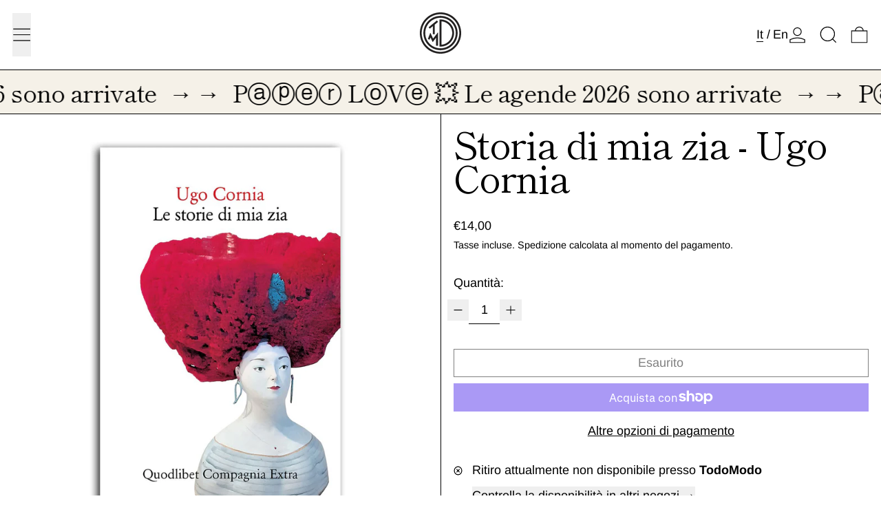

--- FILE ---
content_type: text/javascript
request_url: https://todomodo.org/cdn/shop/t/51/assets/custom-external-links.js?v=137683323546591580731761169710
body_size: -291
content:
document.addEventListener("DOMContentLoaded",function(){console.log("Script per i link esterni caricato correttamente");function setExternalLinksNewTab(selector){document.querySelectorAll(selector).forEach(link=>{link.href.startsWith("http")&&!link.href.includes(window.location.hostname)?(console.log("Link Esterno Modificato:",link.href),link.setAttribute("target","_blank"),link.setAttribute("rel","noopener noreferrer"),link.addEventListener("click",function(e){e.preventDefault(),window.open(link.href,"_blank","noopener,noreferrer")})):console.log("Link Interno Ignorato:",link.href)})}setExternalLinksNewTab('a[href^="http"]'),setExternalLinksNewTab('#accordion3 > li:nth-child(1) > a[href^="http"]'),setExternalLinksNewTab('#accordion3 a[href^="http"]'),new MutationObserver(()=>{console.log("MutationObserver: rilevato un cambiamento nel DOM"),setExternalLinksNewTab('#accordion3 > li:nth-child(1) > a[href^="http"]'),setExternalLinksNewTab('#accordion3 a[href^="http"]')}).observe(document.body,{childList:!0,subtree:!0})});
//# sourceMappingURL=/cdn/shop/t/51/assets/custom-external-links.js.map?v=137683323546591580731761169710


--- FILE ---
content_type: application/javascript
request_url: https://cdn.simprosysapps.com/review-app/assets/js/tv/188996976982-prorw.min.js?v-1764192971
body_size: 374
content:
window.prorwTV = '{"page_width_class":"prorw-container","page_width_id":"","custom_css":":root {--prorw-main-bg:var(--color-scheme-background,inherit); --prorw-link:inherit; --prorw-main-title-bg:rgba(var(--color-scheme-text), .08); --prorw-main-title-txt:rgba(var(--color-scheme-text), 0.75); --prorw-tab-txt:rgba(var(--color-scheme-text), .60); --prorw-tab-bg:var(--color-scheme-background,inherit); --prorw-active-tab-txt:rgba(var(--color-scheme-text),  .75); --prorw-active-tab-border-bottom:rgba(var(--color-scheme-text, .75); --prorw-tab-review-count-bg:rgba(var(--color-scheme-text), .08); --prorw-based-on-review-txt:var(--color-scheme-background,inherit); --prorw-based-on-review-bg:rgba(var(--color-scheme-text),  78); --prorw-average-rating-color:rgba(var(--color-scheme-text), .78); --prorw-rating-icon:var(--color-scheme-text,#646D82); --prorw-sort-by-bg:inherit; --prorw-sort-by-txt:inherit; --prorw-sort-by-border-radius:0; --prorw-sort-by-line-height:inherit; --prorw-review-header-rating-light:rgba(var(--color-scheme-text), .08); --prorw-review-header-rating-dark:var(--color-scheme-text,#646D82); --prorw-review-header-rating-no:inherit; --prorw-review-header-rating-star:var(--color-scheme-text,#646D82); --prorw-main-widget-border:var(--color-scheme-text,#e5e7eb); --prorw-primary-btn-bg:rgb(var(--button-color-background-hover) \/ var(--tw-bg-opacity, 1)); --prorw-primary-btn-txt:rgb(var(--button-color-text-hover) \/ var(--tw-text-opacity, 1)); --prorw-primary-btn-radius:var(--button-border-radius,4px); --prorw-primary-btn-border-color:rgb(var(--button-color-background-hover) \/ var(--tw-bg-opacity, 1)); --prorw-secondary-btn-bg:transparent; --prorw-secondary-btn-txt:rgb(var(--button-color-background-hover) \/ var(--tw-bg-opacity, 1)); --prorw-secondary-btn-radius:var(--button-border-radius,4px); --prorw-secondary-btn-border-color:rgb(var(--button-color-background-hover) \/ var(--tw-bg-opacity, 1)); --prorw-input-txt:inherit; --prorw-input-placeholder:inherit; --prorw-input-bg:inherit; --prorw-input-border-radius:0; --prorw-input-font-weight:inherit; --prorw-input-focus-border-radius:0; --prorw-input-focus-box-shadow:none; --prorw-radio-border-radius:2px; --prorw-radio-border-color:var(--color-scheme-text,inherit); --prorw-checkbox-border-color:var(--color-scheme-text,inherit); --prorw-review-question-title:var(--color-scheme-text,inherit); --prorw-review-question-description:var(--color-scheme-text,inherit); --prorw-review-question-author:var(--color-scheme-text,inherit); --prorw-review-question-created-date:var(--color-scheme-text,inherit); --prorw-review-question-ans:rgba(var(--color-scheme-text), .08); --prorw-review-question-ans-txt-color:var(--color-scheme-text,inherit); --prorw-icon:var(--color-scheme-text,#646D82); --prorw-tooltip-bg:var(--color-scheme-text,,#646D82); --prorw-tooltip-txt:var(--color-scheme-background,#FFFFFF); --prorw-tooltip-arrow:var(--color-scheme-text,#646D82); --prorw-divider:var(--color-scheme-text,#e5e7eb); --prorw-upload-icon-bg:rgba(var(--color-scheme-text), .08); --prorw-upload-icon-color:var(--color-scheme-text,#646D82); --prorw-upload-icon-hover-bg:rgba(var(--color-scheme-text), .07); --prorw-upload-icon-hover-color:var(--color-scheme-text,inherit); --prorw-upload-icon-hover-border:rgba(var(--color-scheme-text), .08); --prorw-pagignation-active-no:rgba(var(--color-scheme-text), .60); --prorw-pagignation-no:var(--color-scheme-text,inherit); --prorw-review-popup-backdrop:rgb(0 0 0 \/ 5%); --prorw-review-popup-bg:var(--color-scheme-background,#FFFFFF); --prorw-review-popup-txt:var(--color-scheme-text,#646D82); --prorw-drawer-notification-bg:rgb(var(--color-scheme-background, .75); --prorw-reviewbox-divider:var(--color-scheme-text,#e5e7eb); --prorw-drawer-btn-icon:var(--color-scheme-background,#FFFFFF); --prorw-drawer-notification-review-title:var(--color-scheme-text,#646D82); --prorw-drawer-notification-review-description:rgb(var(--color-scheme-text)); --prorw-verify-badge-bg:var(--color-scheme-background,inherit); --prorw-verify-badge-border:rgba(var(--color-scheme-text), .5); --prorw-verify-badge-icons:var(--color-scheme-text,#646D82); --prorw-verify-badge-right-border:rgba(var(--color-scheme-text), .5); --prorw-verify-badge-icon-bg:var(--color-scheme-background,#FFFFFF); }","drawer_css":":root {--prorw-drawer-notification-bg: rgb(var(--color-scheme-background, .75); --prorw-drawer-btn-icon: var(--color-scheme-background,#FFFFFF); --prorw-drawer-notification-review-title: var(--color-scheme-text,#646D82); --prorw-drawer-notification-review-description: rgb(var(--color-scheme-text)); }"}'; function callProrwTV(){try{let r=JSON.parse(window.prorwTV),c=r.page_width_class||"",a=r.custom_css||"",d=r.drawer_css||"";if(""!=c)document.querySelectorAll(".prorw-revi-widg").forEach((function(e){e.classList.add(c)}));if(""!=a){var e=document.createElement("style");e.id="callProrwTV",e.type="text/css",e.innerHTML=a,document.head.appendChild(e)}if(""!=d){var t=document.createElement("style");t.id="callProrwDTV",t.type="text/css",t.innerHTML=d,document.head.appendChild(t)}}catch(e){}} callProrwTV();

--- FILE ---
content_type: text/javascript
request_url: https://cdn.simprosysapps.com/review-app/reviews-notification-js/notification-extensions-todo-modo.js?v-1764192971
body_size: 14267
content:
var temp_notification_call                  = 1;var notification_i                          = 0;var reviews_notification_called             = 0;var is_notification_firs_call               = 0;var i_site_notification_limit               = 15;var i_notification_limit                    = 15;var prorw_moblie_window_width               = 992;var reviews_drawer_text                     = 'Product Review';var site_reviews_drawer_text                = 'Site Review';var prorw_product_reviews_notification_data = {"1":{"id":1,"verified":0,"reviewer_name":"Veronica M.","reviewer_full_name":"Veronica M.","reviewer_all_initials":"V. M.","reviewer_last_initials":"Veronica M.","reviewer_counrty":"","rating":5,"reviewe_title":"Ho acquistato un libro piuttosto difficile da reperire....","reviewe_body":"Ho acquistato un libro piuttosto difficile da reperire. Sono rimasta piacevolmente colpita...","review_picture":"","product_title":"La regina degli scacchi","product_link":"https:\/\/todomodo.org\/products\/la-regina-degli-scacchi","product_image":"https:\/\/cdn.shopify.com\/s\/files\/1\/0345\/2121\/9205\/products\/9788865591987_100x.jpg?v=1642033485"},"2":{"id":2,"verified":0,"reviewer_name":"Veronica M.","reviewer_full_name":"Veronica M.","reviewer_all_initials":"V. M.","reviewer_last_initials":"Veronica M.","reviewer_counrty":"","rating":5,"reviewe_title":"Questo \u00e8 un capolavoro assoluto !","reviewe_body":"Questo \u00e8 un capolavoro assoluto !","review_picture":"","product_title":"Il viaggio dell'imperatore Qianlong nelle terre meridionali","product_link":"https:\/\/todomodo.org\/products\/il-viaggio-dellimperatore-qianlong-nelle-terre-meridionali","product_image":"https:\/\/cdn.shopify.com\/s\/files\/1\/0345\/2121\/9205\/products\/cina_100x.jpg?v=1642033369"},"3":{"id":3,"verified":0,"reviewer_name":"Viola A.","reviewer_full_name":"Viola A.","reviewer_all_initials":"V. A.","reviewer_last_initials":"Viola A.","reviewer_counrty":"","rating":5,"reviewe_title":"Leggere questo libro avendo alle spalle il primo lockdown...","reviewe_body":"Leggere questo libro avendo alle spalle il primo lockdown e avendo davanti...","review_picture":"","product_title":"La parete","product_link":"https:\/\/todomodo.org\/products\/la-parete","product_image":"https:\/\/cdn.shopify.com\/s\/files\/1\/0345\/2121\/9205\/products\/9788833570273_0_0_626_75copia_100x.jpg?v=1642033479"},"4":{"id":4,"verified":0,"reviewer_name":"Claudia A.","reviewer_full_name":"Claudia A.","reviewer_all_initials":"C. A.","reviewer_last_initials":"Claudia A.","reviewer_counrty":"","rating":5,"reviewe_title":"Servizio impeccabile, spedizione velocissima e puntuale.","reviewe_body":"Servizio impeccabile, spedizione velocissima e puntuale.","review_picture":"","product_title":"Inventario di alcune cose perdute","product_link":"https:\/\/todomodo.org\/products\/inventario-di-alcune-cose-perdute","product_image":"https:\/\/cdn.shopify.com\/s\/files\/1\/0345\/2121\/9205\/products\/9788874527878copia_100x.jpg?v=1642033393"},"5":{"id":5,"verified":0,"reviewer_name":"carolina c.","reviewer_full_name":"carolina c.","reviewer_all_initials":"C. C.","reviewer_last_initials":"carolina c.","reviewer_counrty":"","rating":5,"reviewe_title":"Consiglio vivamente la lettura di questo libro che...","reviewe_body":"Consiglio vivamente la lettura di questo libro che trascina il lettore in...","review_picture":"","product_title":"Cose che succedono la notte","product_link":"https:\/\/todomodo.org\/products\/cose-che-succedono-la-notte","product_image":"https:\/\/cdn.shopify.com\/s\/files\/1\/0345\/2121\/9205\/products\/cosechesuccedonolanotte_100x.jpg?v=1642033146"},"6":{"id":6,"verified":0,"reviewer_name":"Allegra P.","reviewer_full_name":"Allegra P.","reviewer_all_initials":"A. P.","reviewer_last_initials":"Allegra P.","reviewer_counrty":"","rating":5,"reviewe_title":"Ottimo libro di cucina giapponese","reviewe_body":"Ottimo libro di cucina giapponese","review_picture":"","product_title":"WASHOKU - L'ARTE DELLA CUCINA GIAPPONESE","product_link":"https:\/\/todomodo.org\/products\/washoku","product_image":"https:\/\/cdn.shopify.com\/s\/files\/1\/0345\/2121\/9205\/products\/GIAPPPONE_18f92314-47a7-4da9-aa6f-6f1561bedee3_100x.jpg?v=1642034178"},"7":{"id":7,"verified":0,"reviewer_name":"Allegra P.","reviewer_full_name":"Allegra P.","reviewer_all_initials":"A. P.","reviewer_last_initials":"Allegra P.","reviewer_counrty":"","rating":4,"reviewe_title":"Mancava il confezionamento dei tre pacchetti, cos\u00ec come...","reviewe_body":"Mancava il confezionamento dei tre pacchetti, cos\u00ec come impostato nei passaggi precedenti...","review_picture":"","product_title":"MAGLIETTE \"RADICAL CHIC\"","product_link":"https:\/\/todomodo.org\/products\/maglietta","product_image":"https:\/\/cdn.shopify.com\/s\/files\/1\/0345\/2121\/9205\/products\/tshirt_verde_100x.jpg?v=1642033555"},"8":{"id":8,"verified":0,"reviewer_name":"Viola A.","reviewer_full_name":"Viola A.","reviewer_all_initials":"V. A.","reviewer_last_initials":"Viola A.","reviewer_counrty":"","rating":5,"reviewe_title":"Fantastiche!","reviewe_body":"Fantastiche!","review_picture":"","product_title":"TAZZINE MAO","product_link":"https:\/\/todomodo.org\/products\/tazzine-mao","product_image":"https:\/\/cdn.shopify.com\/s\/files\/1\/0345\/2121\/9205\/products\/DSCF0320_100x.jpg?v=1642033969"},"9":{"id":9,"verified":0,"reviewer_name":"Gaia R.","reviewer_full_name":"Gaia R.","reviewer_all_initials":"G. R.","reviewer_last_initials":"Gaia R.","reviewer_counrty":"","rating":5,"reviewe_title":"Cartoline piccole ma \"chiccose\" per non scadere nella...","reviewe_body":"Cartoline piccole ma \"chiccose\" per non scadere nella banalit\u00e0 dei soliti biglietti...","review_picture":"","product_title":"FIRENZE. 20 VEDUTE","product_link":"https:\/\/todomodo.org\/products\/vedute-firenze","product_image":"https:\/\/cdn.shopify.com\/s\/files\/1\/0345\/2121\/9205\/products\/3_2_01_2_100x.jpg?v=1642033226"},"10":{"id":10,"verified":0,"reviewer_name":"Angela P.","reviewer_full_name":"Angela P.","reviewer_all_initials":"A. P.","reviewer_last_initials":"Angela P.","reviewer_counrty":"","rating":5,"reviewe_title":"Non credevo potesse esistere una libreria cos\u00ec, i...","reviewe_body":"Non credevo potesse esistere una libreria cos\u00ec, i proprietari e il personale...","review_picture":"","product_title":"La figlia unica","product_link":"https:\/\/todomodo.org\/products\/la-figlia-unica","product_image":"https:\/\/cdn.shopify.com\/s\/files\/1\/0345\/2121\/9205\/products\/La-figlia-unica-La-Nuova-Frontiera-scaledcopia_100x.jpg?v=1642033469"},"11":{"id":11,"verified":0,"reviewer_name":"Gianluca L.","reviewer_full_name":"Gianluca L.","reviewer_all_initials":"G. L.","reviewer_last_initials":"Gianluca L.","reviewer_counrty":"","rating":5,"reviewe_title":"Ottimo cotone, vestibilit\u00e0 perfetta e il ricamo \u00e8...","reviewe_body":"Ottimo cotone, vestibilit\u00e0 perfetta e il ricamo \u00e8 veramente \"radical chic\"","review_picture":"","product_title":"MAGLIETTE \"RADICAL CHIC\"","product_link":"https:\/\/todomodo.org\/products\/maglietta","product_image":"https:\/\/cdn.shopify.com\/s\/files\/1\/0345\/2121\/9205\/products\/tshirt_verde_100x.jpg?v=1642033555"},"12":{"id":12,"verified":0,"reviewer_name":"Elena d.","reviewer_full_name":"Elena d.","reviewer_all_initials":"E. D.","reviewer_last_initials":"Elena d.","reviewer_counrty":"","rating":5,"reviewe_title":"Sono caldi e confortevoli rimanendo chic","reviewe_body":"Sono caldi e confortevoli rimanendo chic","review_picture":"","product_title":"CALZINI","product_link":"https:\/\/todomodo.org\/products\/calzini","product_image":"https:\/\/cdn.shopify.com\/s\/files\/1\/0345\/2121\/9205\/products\/calzini_0005_insiemecopia_100x.jpg?v=1642033082"},"13":{"id":13,"verified":0,"reviewer_name":"Carla C.","reviewer_full_name":"Carla C.","reviewer_all_initials":"C. C.","reviewer_last_initials":"Carla C.","reviewer_counrty":"","rating":5,"reviewe_title":"La maglietta \u00e8 troppo carina! il servizio perfetto!...","reviewe_body":"La maglietta \u00e8 troppo carina! il servizio perfetto! packaging curato. Speriamo di...","review_picture":"","product_title":"MAGLIETTE \"RADICAL CHIC\"","product_link":"https:\/\/todomodo.org\/products\/maglietta","product_image":"https:\/\/cdn.shopify.com\/s\/files\/1\/0345\/2121\/9205\/products\/tshirt_verde_100x.jpg?v=1642033555"},"14":{"id":14,"verified":0,"reviewer_name":"Gianluca L.","reviewer_full_name":"Gianluca L.","reviewer_all_initials":"G. L.","reviewer_last_initials":"Gianluca L.","reviewer_counrty":"","rating":5,"reviewe_title":"Regalati a Natale. Graditi moltissimo","reviewe_body":"Regalati a Natale. Graditi moltissimo","review_picture":"","product_title":"CALZINI","product_link":"https:\/\/todomodo.org\/products\/calzini","product_image":"https:\/\/cdn.shopify.com\/s\/files\/1\/0345\/2121\/9205\/products\/calzini_0005_insiemecopia_100x.jpg?v=1642033082"},"15":{"id":15,"verified":0,"reviewer_name":"Nancy B.","reviewer_full_name":"Nancy B.","reviewer_all_initials":"N. B.","reviewer_last_initials":"Nancy B.","reviewer_counrty":"","rating":5,"reviewe_title":"il libro acquistato \u00e8 fenomenale, un prodotto di...","reviewe_body":"il libro acquistato \u00e8 fenomenale, un prodotto di altissima qualit\u00e0 e originalit\u00e0,...","review_picture":"","product_title":"POP UP BOOKS","product_link":"https:\/\/todomodo.org\/products\/pop-up-books-les-boxeurs","product_image":"https:\/\/cdn.shopify.com\/s\/files\/1\/0345\/2121\/9205\/products\/DSCF0301_ce5f057c-853a-4d36-8d1a-a7b74c72f393_100x.jpg?v=1642033767"},"16":{"id":16,"verified":0,"reviewer_name":"Alessandro N.","reviewer_full_name":"Alessandro N.","reviewer_all_initials":"A. N.","reviewer_last_initials":"Alessandro N.","reviewer_counrty":"","rating":5,"reviewe_title":"Non c'\u00e8 assoluzione e non c'\u00e8 giudizio. Non c'\u00e8 la...","reviewe_body":"Non c'\u00e8 assoluzione e non c'\u00e8 giudizio. Non c'\u00e8 la soluzione del...","review_picture":"","product_title":"La citt\u00e0 dei vivi","product_link":"https:\/\/todomodo.org\/products\/la-citta-dei-vivi","product_image":"https:\/\/cdn.shopify.com\/s\/files\/1\/0345\/2121\/9205\/products\/978880623333_100x.jpg?v=1642033461"},"17":{"id":17,"verified":0,"reviewer_name":"Francesca P.","reviewer_full_name":"Francesca P.","reviewer_all_initials":"F. P.","reviewer_last_initials":"Francesca P.","reviewer_counrty":"","rating":5,"reviewe_title":"Semplicemente stupendo!!!","reviewe_body":"Semplicemente stupendo!!!","review_picture":"","product_title":"Book For Paper Lovers - 2021","product_link":"https:\/\/todomodo.org\/products\/flow-book-for-paperlovers","product_image":"https:\/\/cdn.shopify.com\/s\/files\/1\/0345\/2121\/9205\/products\/flow2021_100x.jpg?v=1642033049"},"18":{"id":18,"verified":0,"reviewer_name":"lorenzo r.","reviewer_full_name":"lorenzo r.","reviewer_all_initials":"L. R.","reviewer_last_initials":"lorenzo r.","reviewer_counrty":"","rating":5,"reviewe_title":"Una raccolta preziosa che riserva interessanti sorprese....","reviewe_body":"Una raccolta preziosa che riserva interessanti sorprese. Todo Modo una certezza!","review_picture":"","product_title":"Le visionarie","product_link":"https:\/\/todomodo.org\/products\/le-visionarie","product_image":"https:\/\/cdn.shopify.com\/s\/files\/1\/0345\/2121\/9205\/products\/visionarie_100x.jpg?v=1642033526"},"19":{"id":19,"verified":0,"reviewer_name":"Alessandro P.","reviewer_full_name":"Alessandro P.","reviewer_all_initials":"A. P.","reviewer_last_initials":"Alessandro P.","reviewer_counrty":"","rating":4,"reviewe_title":"Bel prodotto :)","reviewe_body":"Bel prodotto :)","review_picture":"","product_title":"Traveler's Notebook - Starter Kit","product_link":"https:\/\/todomodo.org\/products\/travelers-notebook-midori","product_image":"https:\/\/cdn.shopify.com\/s\/files\/1\/0345\/2121\/9205\/products\/DSCF0309_9d99064c-86cd-471d-92e8-910577cb9112_100x.jpg?v=1642034041"},"20":{"id":20,"verified":0,"reviewer_name":"Laura K.","reviewer_full_name":"Laura K.","reviewer_all_initials":"L. K.","reviewer_last_initials":"Laura K.","reviewer_counrty":"","rating":5,"reviewe_title":"Great bag! Love it!","reviewe_body":"Great bag! Love it!","review_picture":"","product_title":"SPORTINA DEFINITIVA TODO MODO","product_link":"https:\/\/todomodo.org\/products\/sportina","product_image":"https:\/\/cdn.shopify.com\/s\/files\/1\/0345\/2121\/9205\/products\/NG_shopper_01_100x.jpg?v=1642033939"},"21":{"id":21,"verified":0,"reviewer_name":"Silvia P.","reviewer_full_name":"Silvia P.","reviewer_all_initials":"S. P.","reviewer_last_initials":"Silvia P.","reviewer_counrty":"","rating":5,"reviewe_title":"Acquistato su consiglio di Todomodo. Ordine perfetto...","reviewe_body":"Acquistato su consiglio di Todomodo. Ordine perfetto arrivato prestissimo. Appena iniziato a...","review_picture":"","product_title":"La piccola conformista","product_link":"https:\/\/todomodo.org\/products\/la-piccola-conformista","product_image":"https:\/\/cdn.shopify.com\/s\/files\/1\/0345\/2121\/9205\/products\/9788838941467_100x.jpg?v=1642033483"},"22":{"id":22,"verified":0,"reviewer_name":"Silvia P.","reviewer_full_name":"Silvia P.","reviewer_all_initials":"S. P.","reviewer_last_initials":"Silvia P.","reviewer_counrty":"","rating":5,"reviewe_title":"Acquistato su consiglio di Todomodo. Ordine arrivato...","reviewe_body":"Acquistato su consiglio di Todomodo. Ordine arrivato subito, puntuale, perfetto. Libro appena...","review_picture":"","product_title":"Avviso ai naviganti","product_link":"https:\/\/todomodo.org\/products\/avviso-ai-naviganti","product_image":"https:\/\/cdn.shopify.com\/s\/files\/1\/0345\/2121\/9205\/products\/avvisoainaviganti_100x.jpg?v=1642033037"},"23":{"id":23,"verified":0,"reviewer_name":"Ilaria S.","reviewer_full_name":"Ilaria S.","reviewer_all_initials":"I. S.","reviewer_last_initials":"Ilaria S.","reviewer_counrty":"","rating":5,"reviewe_title":"I biscotti pi\u00f9 buoni del mondo! Bravissima Hiroko!","reviewe_body":"I biscotti pi\u00f9 buoni del mondo! Bravissima Hiroko!","review_picture":"","product_title":"HIROKO","product_link":"https:\/\/todomodo.org\/products\/hiroko","product_image":"https:\/\/cdn.shopify.com\/s\/files\/1\/0345\/2121\/9205\/products\/hiroko_3_100x.jpg?v=1642033274"},"24":{"id":24,"verified":0,"reviewer_name":"Tommaso R.","reviewer_full_name":"Tommaso R.","reviewer_all_initials":"T. R.","reviewer_last_initials":"Tommaso R.","reviewer_counrty":"","rating":5,"reviewe_title":"Tutto perfetto,dal libro alla consegna, soprattutto il...","reviewe_body":"Tutto perfetto,dal libro alla consegna, soprattutto il consegnante!","review_picture":"","product_title":"Gente di mare","product_link":"https:\/\/todomodo.org\/products\/gente-di-mare","product_image":"https:\/\/cdn.shopify.com\/s\/files\/1\/0345\/2121\/9205\/products\/gentedimare_100x.jpg?v=1642033251"},"25":{"id":25,"verified":0,"reviewer_name":"Silvia P.","reviewer_full_name":"Silvia P.","reviewer_all_initials":"S. P.","reviewer_last_initials":"Silvia P.","reviewer_counrty":"","rating":5,"reviewe_title":"Meraviglioso libro! Stampa, cultura, Venezia. Grazie a...","reviewe_body":"Meraviglioso libro! Stampa, cultura, Venezia. Grazie a Todomodo che l'ha consigliato!","review_picture":"","product_title":"L' inventore di libri. Aldo Manuzio, Venezia e il suo tempo","product_link":"https:\/\/todomodo.org\/products\/l-inventore-di-libri-aldo-manuzio-venezia-e-il-suo-tempo","product_image":"https:\/\/cdn.shopify.com\/s\/files\/1\/0345\/2121\/9205\/products\/aldomanuzio_100x.jpg?v=1642033437"},"26":{"id":26,"verified":0,"reviewer_name":"Paul T.","reviewer_full_name":"Paul T.","reviewer_all_initials":"P. T.","reviewer_last_initials":"Paul T.","reviewer_counrty":"","rating":5,"reviewe_title":"Fast delivery!","reviewe_body":"Fast delivery!","review_picture":"","product_title":"Gente di mare","product_link":"https:\/\/todomodo.org\/products\/gente-di-mare","product_image":"https:\/\/cdn.shopify.com\/s\/files\/1\/0345\/2121\/9205\/products\/gentedimare_100x.jpg?v=1642033251"},"27":{"id":27,"verified":0,"reviewer_name":"Roberta C.","reviewer_full_name":"Roberta C.","reviewer_all_initials":"R. C.","reviewer_last_initials":"Roberta C.","reviewer_counrty":"","rating":5,"reviewe_title":"Arguto, caustico, dissacrante ritratto di un narcisista.","reviewe_body":"Arguto, caustico, dissacrante ritratto di un narcisista.","review_picture":"","product_title":"Questo \u00e8 il piacere","product_link":"https:\/\/todomodo.org\/products\/questo-e-il-piacere","product_image":"https:\/\/cdn.shopify.com\/s\/files\/1\/0345\/2121\/9205\/products\/questoeilpiacerecopia_100x.jpg?v=1642033833"},"28":{"id":28,"verified":0,"reviewer_name":"MARCO V.","reviewer_full_name":"MARCO V.","reviewer_all_initials":"M. V.","reviewer_last_initials":"MARCO V.","reviewer_counrty":"","rating":5,"reviewe_title":"Puntualit\u00e0, seriet\u00e0, cortesia...Cosa volere di pi\u00f9??","reviewe_body":"Puntualit\u00e0, seriet\u00e0, cortesia...Cosa volere di pi\u00f9??","review_picture":"","product_title":"Traveler's Notebook - Starter Kit","product_link":"https:\/\/todomodo.org\/products\/travelers-notebook-midori","product_image":"https:\/\/cdn.shopify.com\/s\/files\/1\/0345\/2121\/9205\/products\/DSCF0309_9d99064c-86cd-471d-92e8-910577cb9112_100x.jpg?v=1642034041"},"29":{"id":29,"verified":0,"reviewer_name":"MARCO V.","reviewer_full_name":"MARCO V.","reviewer_all_initials":"M. V.","reviewer_last_initials":"MARCO V.","reviewer_counrty":"","rating":5,"reviewe_title":"Taccuino Traveler's ...Non Te ne staccherai mai piu. Todo...","reviewe_body":"Taccuino Traveler's ...Non Te ne staccherai mai piu. Todo Modo il Tuo...","review_picture":"","product_title":"TRAVELER'S REGULAR SIZE REFILL N. 019","product_link":"https:\/\/todomodo.org\/products\/travelers-regular-size-refill-n-019","product_image":"https:\/\/cdn.shopify.com\/s\/files\/1\/0345\/2121\/9205\/products\/19_100x.jpg?v=1642034102"},"30":{"id":30,"verified":0,"reviewer_name":"Chiara M.","reviewer_full_name":"Chiara M.","reviewer_all_initials":"C. M.","reviewer_last_initials":"Chiara M.","reviewer_counrty":"","rating":5,"reviewe_title":"Bellezza, Gentilezza, Disponibilit\u00e0 e Cura! Todomodo...","reviewe_body":"Bellezza, Gentilezza, Disponibilit\u00e0 e Cura! Todomodo siete super! Grazie!","review_picture":"","product_title":"EX LIBRIS","product_link":"https:\/\/todomodo.org\/products\/ex-libris","product_image":"https:\/\/cdn.shopify.com\/s\/files\/1\/0345\/2121\/9205\/products\/DSCF0266copia_100x.jpg?v=1642033180"},"31":{"id":31,"verified":0,"reviewer_name":"Caterina D.","reviewer_full_name":"Caterina D.","reviewer_all_initials":"C. D.","reviewer_last_initials":"Caterina D.","reviewer_counrty":"","rating":5,"reviewe_title":"Shopper molto simpatica!! Servizio puntuale e preciso...","reviewe_body":"Shopper molto simpatica!! Servizio puntuale e preciso Molto soddisfatta","review_picture":"","product_title":"SPORTA PAZIENZA","product_link":"https:\/\/todomodo.org\/products\/sporta-pazienza","product_image":"https:\/\/cdn.shopify.com\/s\/files\/1\/0345\/2121\/9205\/products\/sportapazienzamarcelproust_100x.jpg?v=1642033941"},"32":{"id":32,"verified":0,"reviewer_name":"Lorenzo R.","reviewer_full_name":"Lorenzo R.","reviewer_all_initials":"L. R.","reviewer_last_initials":"Lorenzo R.","reviewer_counrty":"","rating":5,"reviewe_title":"\u00c8 indubbiamente un libro affascinante, con molti lampi di...","reviewe_body":"\u00c8 indubbiamente un libro affascinante, con molti lampi di intelligenza e molti...","review_picture":"","product_title":"Il libro dei libri","product_link":"https:\/\/todomodo.org\/products\/il-libro-dei-libri","product_image":"https:\/\/cdn.shopify.com\/s\/files\/1\/0345\/2121\/9205\/products\/9788845934179_100x.jpg?v=1642033327"},"33":{"id":33,"verified":0,"reviewer_name":"Tommaso G.","reviewer_full_name":"Tommaso G.","reviewer_all_initials":"T. G.","reviewer_last_initials":"Tommaso G.","reviewer_counrty":"","rating":5,"reviewe_title":"Una vera e propria opera d'arte, da guardare, leggere,...","reviewe_body":"Una vera e propria opera d'arte, da guardare, leggere, ascoltare e sognare.","review_picture":"","product_title":"Il libro rosso. Liber novus. Ediz. Illustrata","product_link":"https:\/\/todomodo.org\/products\/il-libro-rosso-liber-novus","product_image":"https:\/\/cdn.shopify.com\/s\/files\/1\/0345\/2121\/9205\/products\/91MVFgDD73Lcopia_100x.jpg?v=1642033337"},"34":{"id":34,"verified":0,"reviewer_name":"Tommaso G.","reviewer_full_name":"Tommaso G.","reviewer_all_initials":"T. G.","reviewer_last_initials":"Tommaso G.","reviewer_counrty":"","rating":5,"reviewe_title":"Acquisto da veri collezionisti o appassionati di Pratt....","reviewe_body":"Acquisto da veri collezionisti o appassionati di Pratt. Le tavole in formato...","review_picture":"","product_title":"Corto Maltese: l'integrale","product_link":"https:\/\/todomodo.org\/products\/corto-maltese-lintegrale","product_image":"https:\/\/cdn.shopify.com\/s\/files\/1\/0345\/2121\/9205\/products\/cortomaltese_100x.jpg?v=1642033146"},"35":{"id":35,"verified":0,"reviewer_name":"Lorenzo R.","reviewer_full_name":"Lorenzo R.","reviewer_all_initials":"L. R.","reviewer_last_initials":"Lorenzo R.","reviewer_counrty":"","rating":5,"reviewe_title":"Quanta dolore pu\u00f2 sopportare una vita? Quanta vita ci pu\u00f2...","reviewe_body":"Quanta dolore pu\u00f2 sopportare una vita? Quanta vita ci pu\u00f2 essere dentro...","review_picture":"","product_title":"Una vita come tante","product_link":"https:\/\/todomodo.org\/products\/una-vita-come-tante","product_image":"https:\/\/cdn.shopify.com\/s\/files\/1\/0345\/2121\/9205\/products\/9788838935688_100x.jpg?v=1642034158"},"36":{"id":36,"verified":0,"reviewer_name":"Lorenzo R.","reviewer_full_name":"Lorenzo R.","reviewer_all_initials":"L. R.","reviewer_last_initials":"Lorenzo R.","reviewer_counrty":"","rating":5,"reviewe_title":"Niente dice \"viaggiatore\" come un diario Traveler's...","reviewe_body":"Niente dice \"viaggiatore\" come un diario Traveler's personalizzato. La qualit\u00e0 \u00e8 sopraffina,...","review_picture":"","product_title":"Traveler's Notebook - Starter Kit","product_link":"https:\/\/todomodo.org\/products\/travelers-notebook-midori","product_image":"https:\/\/cdn.shopify.com\/s\/files\/1\/0345\/2121\/9205\/products\/DSCF0309_9d99064c-86cd-471d-92e8-910577cb9112_100x.jpg?v=1642034041"},"37":{"id":37,"verified":0,"reviewer_name":"Lorenzo R.","reviewer_full_name":"Lorenzo R.","reviewer_all_initials":"L. R.","reviewer_last_initials":"Lorenzo R.","reviewer_counrty":"","rating":5,"reviewe_title":"Must Have \ud83d\ude0e","reviewe_body":"Must Have \ud83d\ude0e","review_picture":"","product_title":"Midori Mini Cleaner","product_link":"https:\/\/todomodo.org\/products\/midori-mini-cleaner","product_image":"https:\/\/cdn.shopify.com\/s\/files\/1\/0345\/2121\/9205\/products\/Midori_mini_cleaner-20220112T092351.897Z_100x.jpg?v=1642033612"},"38":{"id":38,"verified":0,"reviewer_name":"Lorenzo R.","reviewer_full_name":"Lorenzo R.","reviewer_all_initials":"L. R.","reviewer_last_initials":"Lorenzo R.","reviewer_counrty":"","rating":5,"reviewe_title":"Una raccolta di storie bellissime. Ognuna affronta una...","reviewe_body":"Una raccolta di storie bellissime. Ognuna affronta una tematica diversa. La bellezza...","review_picture":"","product_title":"Famiglie favolose. Francesco Maddalena, Guido Radaelli","product_link":"https:\/\/todomodo.org\/products\/famiglie-favolose-francesco-maddalena-guido-radaelli","product_image":"https:\/\/cdn.shopify.com\/s\/files\/1\/0345\/2121\/9205\/products\/famigliefavolose_100x.jpg?v=1642033190"},"39":{"id":39,"verified":0,"reviewer_name":"Lorenzo R.","reviewer_full_name":"Lorenzo R.","reviewer_all_initials":"L. R.","reviewer_last_initials":"Lorenzo R.","reviewer_counrty":"","rating":5,"reviewe_title":"Una gioia da leggere","reviewe_body":"Una gioia da leggere","review_picture":"","product_title":"Il libro dei libri","product_link":"https:\/\/todomodo.org\/products\/il-libro-dei-libri","product_image":"https:\/\/cdn.shopify.com\/s\/files\/1\/0345\/2121\/9205\/products\/9788845934179_100x.jpg?v=1642033327"},"40":{"id":40,"verified":0,"reviewer_name":"Lorenzo R.","reviewer_full_name":"Lorenzo R.","reviewer_all_initials":"L. R.","reviewer_last_initials":"Lorenzo R.","reviewer_counrty":"","rating":5,"reviewe_title":"Lo stile dell'autore per questa sua seconda opera \u00e8...","reviewe_body":"Lo stile dell'autore per questa sua seconda opera \u00e8 venuto fuori prepotentemente,...","review_picture":"","product_title":"Padre occidentale. L'ineffabile origine dello yoga. Simone Lisi","product_link":"https:\/\/todomodo.org\/products\/padre-occidentale-lineffabile-origine-dello-yoga-simone-lisi","product_image":"https:\/\/cdn.shopify.com\/s\/files\/1\/0345\/2121\/9205\/products\/PadreOccidentale_Prima03_100x.jpg?v=1642033709"},"41":{"id":41,"verified":0,"reviewer_name":"Betty F.","reviewer_full_name":"Betty F.","reviewer_all_initials":"B. F.","reviewer_last_initials":"Betty F.","reviewer_counrty":"","rating":5,"reviewe_title":"Felicissima del mio Traveler's Notebook Dark Brown...","reviewe_body":"Felicissima del mio Traveler's Notebook Dark Brown Starter Kit. Bravi Todo Modo...","review_picture":"","product_title":"Traveler's Notebook - Starter Kit","product_link":"https:\/\/todomodo.org\/products\/travelers-notebook-midori","product_image":"https:\/\/cdn.shopify.com\/s\/files\/1\/0345\/2121\/9205\/products\/DSCF0309_9d99064c-86cd-471d-92e8-910577cb9112_100x.jpg?v=1642034041"},"42":{"id":42,"verified":0,"reviewer_name":"Betty F.","reviewer_full_name":"Betty F.","reviewer_all_initials":"B. F.","reviewer_last_initials":"Betty F.","reviewer_counrty":"","rating":5,"reviewe_title":"Sono felicissima del mio acquisto ci. Voi. Il mio...","reviewe_body":"Sono felicissima del mio acquisto ci. Voi. Il mio Traveler's Notebook \u00e8...","review_picture":"","product_title":"TRAVELER'S REGULAR SIZE REFILL N. 002","product_link":"https:\/\/todomodo.org\/products\/travelers-regular-size-refill-n-002","product_image":"https:\/\/cdn.shopify.com\/s\/files\/1\/0345\/2121\/9205\/products\/2_0c8b2dd9-0a7a-4141-bc91-3a3e941b2e33_100x.jpg?v=1642034087"},"43":{"id":43,"verified":0,"reviewer_name":"Fabio T.","reviewer_full_name":"Fabio T.","reviewer_all_initials":"F. T.","reviewer_last_initials":"Fabio T.","reviewer_counrty":"","rating":5,"reviewe_title":"Era introvabile ovunque, tranne che qui. Bravi, veloci,...","reviewe_body":"Era introvabile ovunque, tranne che qui. Bravi, veloci, gentili e senza nemmeno...","review_picture":"","product_title":"Dragonball. 19-24. Akira Toriyama","product_link":"https:\/\/todomodo.org\/products\/dragonball-10-24-akira-toriyama","product_image":"https:\/\/cdn.shopify.com\/s\/files\/1\/0345\/2121\/9205\/products\/cofanettodragonball_100x.jpg?v=1642429282"},"44":{"id":44,"verified":0,"reviewer_name":"Fabio T.","reviewer_full_name":"Fabio T.","reviewer_all_initials":"F. T.","reviewer_last_initials":"Fabio T.","reviewer_counrty":"","rating":5,"reviewe_title":"Lo avevo da piccola. Ha delle bellissime illustrazioni. \u00c8...","reviewe_body":"Lo avevo da piccola. Ha delle bellissime illustrazioni. \u00c8 delizioso.","review_picture":"","product_title":"L'amica di orsetto. Else Holmelund Minarik, Maurice Sendak","product_link":"https:\/\/todomodo.org\/products\/lamica-di-orsetto-else-holmelund-minarik-maurice-sendak","product_image":"https:\/\/cdn.shopify.com\/s\/files\/1\/0345\/2121\/9205\/products\/l_amicadiorsetto_100x.jpg?v=1642442873"},"45":{"id":45,"verified":0,"reviewer_name":"Marcella B.","reviewer_full_name":"Marcella B.","reviewer_all_initials":"M. B.","reviewer_last_initials":"Marcella B.","reviewer_counrty":"","rating":5,"reviewe_title":"Spedizione velocissima e gli articoli sono perfetti, ora...","reviewe_body":"Spedizione velocissima e gli articoli sono perfetti, ora so dove comprare tutti...","review_picture":"","product_title":"TRAVELER'S REGULAR SIZE REFILL N. 009","product_link":"https:\/\/todomodo.org\/products\/travelers-regular-size-refill-n-009","product_image":"https:\/\/cdn.shopify.com\/s\/files\/1\/0345\/2121\/9205\/products\/9_7edc973c-bcfb-4e46-9ab0-e698bd56bc41_100x.jpg?v=1642034099"},"46":{"id":46,"verified":0,"reviewer_name":"Marcella B.","reviewer_full_name":"Marcella B.","reviewer_all_initials":"M. B.","reviewer_last_initials":"Marcella B.","reviewer_counrty":"","rating":5,"reviewe_title":"Ottimo prezzo e molto comodo","reviewe_body":"Ottimo prezzo e molto comodo","review_picture":"","product_title":"TRAVELER'S REGULAR SIZE REFILL N. 023","product_link":"https:\/\/todomodo.org\/products\/travelers-regular-size-refill-n-023","product_image":"https:\/\/cdn.shopify.com\/s\/files\/1\/0345\/2121\/9205\/products\/23_100x.jpg?v=1642034116"},"47":{"id":47,"verified":0,"reviewer_name":"Donatella S.","reviewer_full_name":"Donatella S.","reviewer_all_initials":"D. S.","reviewer_last_initials":"Donatella S.","reviewer_counrty":"","rating":5,"reviewe_title":"Spedizione velocissima e prodotto molto bello. Lo consiglio.","reviewe_body":"Spedizione velocissima e prodotto molto bello. Lo consiglio.","review_picture":"","product_title":"EX LIBRIS","product_link":"https:\/\/todomodo.org\/products\/ex-libris","product_image":"https:\/\/cdn.shopify.com\/s\/files\/1\/0345\/2121\/9205\/products\/DSCF0266copia_100x.jpg?v=1642033180"},"48":{"id":48,"verified":0,"reviewer_name":"Marco B.","reviewer_full_name":"Marco B.","reviewer_all_initials":"M. B.","reviewer_last_initials":"Marco B.","reviewer_counrty":"","rating":5,"reviewe_title":"Qualit\u00e0 Traveler's Company inarrivabile. Todomodo...","reviewe_body":"Qualit\u00e0 Traveler's Company inarrivabile. Todomodo impeccabile!","review_picture":"","product_title":"TRAVELER'S REGULAR SIZE REFILL N. 007","product_link":"https:\/\/todomodo.org\/products\/travelers-regular-size-refill-n-007","product_image":"https:\/\/cdn.shopify.com\/s\/files\/1\/0345\/2121\/9205\/products\/7_4d5afd67-bc5e-4527-8e97-8e69e49e2a19_100x.jpg?v=1642034092"},"49":{"id":49,"verified":0,"reviewer_name":"tiziana i.","reviewer_full_name":"tiziana i.","reviewer_all_initials":"T. I.","reviewer_last_initials":"tiziana i.","reviewer_counrty":"","rating":5,"reviewe_title":"Veloci anche nella comunicazione andamento ordine","reviewe_body":"Veloci anche nella comunicazione andamento ordine","review_picture":"","product_title":"Genova 1960\/1970. Lisetta Carmi","product_link":"https:\/\/todomodo.org\/products\/genova-1960-1970-lisetta-carmi","product_image":"https:\/\/cdn.shopify.com\/s\/files\/1\/0345\/2121\/9205\/products\/preview_bassa_MG_1682_100x.jpg?v=1643797341"},"50":{"id":50,"verified":0,"reviewer_name":"Paul T.","reviewer_full_name":"Paul T.","reviewer_all_initials":"P. T.","reviewer_last_initials":"Paul T.","reviewer_counrty":"","rating":5,"reviewe_title":"Great photobook! Wonderful shop!","reviewe_body":"Great photobook! Wonderful shop!","review_picture":"","product_title":"Puglia. Tra albe e tramonti - Luigi Ghirri","product_link":"https:\/\/todomodo.org\/products\/puglia-tra-albe-e-tramonti-luigi-ghirri","product_image":"https:\/\/cdn.shopify.com\/s\/files\/1\/0345\/2121\/9205\/products\/Puglia_angled_860x_b199a1aa-0c3c-4174-886f-ee421ccbc742_100x.jpg?v=1644049043"},"51":{"id":51,"verified":0,"reviewer_name":"scolopendra m.","reviewer_full_name":"scolopendra m.","reviewer_all_initials":"S. M.","reviewer_last_initials":"scolopendra m.","reviewer_counrty":"","rating":5,"reviewe_title":"ottimo","reviewe_body":"ottimo","review_picture":"","product_title":"Viaggio alle regioni equinoziali del Nuovo Continente. Alexander von Humboldt","product_link":"https:\/\/todomodo.org\/products\/viaggio-alle-regioni-equinoziali-del-nuovo-continente-alexander-von-humboldt","product_image":"https:\/\/cdn.shopify.com\/s\/files\/1\/0345\/2121\/9205\/products\/preview_jrlywijjsewcvjifmjp9_cf30dda9-7ced-498c-9ff0-f4b8aee7c9f4_100x.jpg?v=1643889945"},"52":{"id":52,"verified":0,"reviewer_name":"Paolo P.","reviewer_full_name":"Paolo P.","reviewer_all_initials":"P. P.","reviewer_last_initials":"Paolo P.","reviewer_counrty":"","rating":5,"reviewe_title":"I krumiri rossi sono unici e inimitabili e valgono il...","reviewe_body":"I krumiri rossi sono unici e inimitabili e valgono il prezzo pagato.","review_picture":"","product_title":"KRUMIRI ROSSI in Latta 400gr","product_link":"https:\/\/todomodo.org\/products\/krumiri-rossi-in-latta-400gr","product_image":"https:\/\/cdn.shopify.com\/s\/files\/1\/0345\/2121\/9205\/products\/krumirirossilatta4001_100x.jpg?v=1666697696"},"53":{"id":53,"verified":0,"reviewer_name":"Mara G.","reviewer_full_name":"Mara G.","reviewer_all_initials":"M. G.","reviewer_last_initials":"Mara G.","reviewer_counrty":"","rating":5,"reviewe_title":"Prodotto arrivato velocemente, ancora pi\u00f9 bello delle...","reviewe_body":"Prodotto arrivato velocemente, ancora pi\u00f9 bello delle immagini in internet","review_picture":"","product_title":"Miska Moomin","product_link":"https:\/\/todomodo.org\/products\/miska-moomin","product_image":"https:\/\/cdn.shopify.com\/s\/files\/1\/0345\/2121\/9205\/products\/MOOMIN_100x.jpg?v=1670522859"},"54":{"id":54,"verified":0,"reviewer_name":"caterina f.","reviewer_full_name":"caterina f.","reviewer_all_initials":"C. F.","reviewer_last_initials":"caterina f.","reviewer_counrty":"","rating":5,"reviewe_title":"un libro meraviglioso","reviewe_body":"un libro meraviglioso","review_picture":"","product_title":"Sulla vita sfortunata dei vermi","product_link":"https:\/\/todomodo.org\/products\/sulla-vita-sfortunata-dei-vermi","product_image":"https:\/\/cdn.shopify.com\/s\/files\/1\/0345\/2121\/9205\/products\/vol_vermi_cover_sitocorrcopia_100x.jpg?v=1642033962"},"55":{"id":55,"verified":0,"reviewer_name":"Dental m.","reviewer_full_name":"Dental m.","reviewer_all_initials":"D. M.","reviewer_last_initials":"Dental m.","reviewer_counrty":"","rating":5,"reviewe_title":"Stupende carte, ottimo feedback","reviewe_body":"Stupende carte, ottimo feedback","review_picture":"","product_title":"INT\u00d9ITI","product_link":"https:\/\/todomodo.org\/products\/intuiti","product_image":"https:\/\/cdn.shopify.com\/s\/files\/1\/0345\/2121\/9205\/products\/book_deck_2xcopia_100x.jpg?v=1642033383"},"56":{"id":56,"verified":0,"reviewer_name":"Simona D.","reviewer_full_name":"Simona D.","reviewer_all_initials":"S. D.","reviewer_last_initials":"Simona D.","reviewer_counrty":"","rating":5,"reviewe_title":"Ottimo!","reviewe_body":"Ottimo!","review_picture":"","product_title":"TRAVELER'S REGULAR SIZE REFILL N. 023","product_link":"https:\/\/todomodo.org\/products\/travelers-regular-size-refill-n-023","product_image":"https:\/\/cdn.shopify.com\/s\/files\/1\/0345\/2121\/9205\/products\/23_100x.jpg?v=1642034116"},"57":{"id":57,"verified":0,"reviewer_name":"Erica B.","reviewer_full_name":"Erica B.","reviewer_all_initials":"E. B.","reviewer_last_initials":"Erica B.","reviewer_counrty":"","rating":5,"reviewe_title":"Ottima qualit\u00e0","reviewe_body":"Ottima qualit\u00e0","review_picture":"","product_title":"TRAVELER'S REGULAR SIZE REFILL N. 021","product_link":"https:\/\/todomodo.org\/products\/travelers-regular-size-refill-n-021","product_image":"https:\/\/cdn.shopify.com\/s\/files\/1\/0345\/2121\/9205\/products\/21_100x.jpg?v=1642034116"},"58":{"id":58,"verified":0,"reviewer_name":"Erica B.","reviewer_full_name":"Erica B.","reviewer_all_initials":"E. B.","reviewer_last_initials":"Erica B.","reviewer_counrty":"","rating":5,"reviewe_title":"Ottima qualit\u00e0","reviewe_body":"Ottima qualit\u00e0","review_picture":"","product_title":"Traveler's Notebook - Starter Kit","product_link":"https:\/\/todomodo.org\/products\/travelers-notebook-midori","product_image":"https:\/\/cdn.shopify.com\/s\/files\/1\/0345\/2121\/9205\/products\/DSCF0309_9d99064c-86cd-471d-92e8-910577cb9112_100x.jpg?v=1642034041"},"59":{"id":59,"verified":0,"reviewer_name":"Isotta C.","reviewer_full_name":"Isotta C.","reviewer_all_initials":"I. C.","reviewer_last_initials":"Isotta C.","reviewer_counrty":"","rating":5,"reviewe_title":"Meravigliosi quadernetti!Gentilezza squisita!Grazie!!!!","reviewe_body":"Meravigliosi quadernetti!Gentilezza squisita!Grazie!!!!","review_picture":"","product_title":"TRAVELER'S PASSPORT SIZE REFILL - Super Lightweight Paper","product_link":"https:\/\/todomodo.org\/products\/travelers-passport-size-super-lightweight-paper","product_image":"https:\/\/cdn.shopify.com\/s\/files\/1\/0345\/2121\/9205\/products\/SuperLightweightPaperp1_100x.jpg?v=1661522860"},"60":{"id":60,"verified":0,"reviewer_name":"Martina V.","reviewer_full_name":"Martina V.","reviewer_all_initials":"M. V.","reviewer_last_initials":"Martina V.","reviewer_counrty":"","rating":5,"reviewe_title":"Perch\u00e9 puoi prenderla che online , perch\u00e9 non scade,...","reviewe_body":"Perch\u00e9 puoi prenderla che online , perch\u00e9 non scade, perch\u00e9 ci sono...","review_picture":"","product_title":"TODO METRO","product_link":"https:\/\/todomodo.org\/products\/buono-regalo","product_image":"https:\/\/cdn.shopify.com\/s\/files\/1\/0345\/2121\/9205\/products\/DSCF0271_100x.jpg?v=1642034007"},"61":{"id":61,"verified":0,"reviewer_name":"Martina V.","reviewer_full_name":"Martina V.","reviewer_all_initials":"M. V.","reviewer_last_initials":"Martina V.","reviewer_counrty":"","rating":5,"reviewe_title":"I Krumiri sono semplicemente fantastici! un'esperienza...","reviewe_body":"I Krumiri sono semplicemente fantastici! un'esperienza gastronomica eccezionale che consiglio a tutti...","review_picture":"","product_title":"KRUMIRI ROSSI in Cartone 480gr","product_link":"https:\/\/todomodo.org\/products\/krumiri-rossi-in-cartone-480gr","product_image":"https:\/\/cdn.shopify.com\/s\/files\/1\/0345\/2121\/9205\/products\/krumirirossicartone4801_100x.jpg?v=1666698093"},"62":{"id":62,"verified":0,"reviewer_name":"Francesca F.","reviewer_full_name":"Francesca F.","reviewer_all_initials":"F. F.","reviewer_last_initials":"Francesca F.","reviewer_counrty":"","rating":5,"reviewe_title":"Esperienza super positiva! Nonostante abbia acquistato a...","reviewe_body":"Esperienza super positiva! Nonostante abbia acquistato a dicembre, il pacchetto \u00e8 arrivato...","review_picture":"","product_title":"FLOW - Book for paper lovers 2024","product_link":"https:\/\/todomodo.org\/products\/flow-book-for-paper-lovers","product_image":"https:\/\/cdn.shopify.com\/s\/files\/1\/0345\/2121\/9205\/files\/flow_100x.png?v=1699021551"},"63":{"id":63,"verified":0,"reviewer_name":"Graziella M.","reviewer_full_name":"Graziella M.","reviewer_all_initials":"G. M.","reviewer_last_initials":"Graziella M.","reviewer_counrty":"","rating":5,"reviewe_title":"Meraviglioso!","reviewe_body":"Meraviglioso!","review_picture":"","product_title":"FLOW - Book for paper lovers 2024","product_link":"https:\/\/todomodo.org\/products\/flow-book-for-paper-lovers","product_image":"https:\/\/cdn.shopify.com\/s\/files\/1\/0345\/2121\/9205\/files\/flow_100x.png?v=1699021551"},"64":{"id":64,"verified":0,"reviewer_name":"Daniela Z.","reviewer_full_name":"Daniela Z.","reviewer_all_initials":"D. Z.","reviewer_last_initials":"Daniela Z.","reviewer_counrty":"","rating":5,"reviewe_title":"\u00c8 arrivato puntuale .il libro \u00e8 bellissimo Grazie","reviewe_body":"\u00c8 arrivato puntuale .il libro \u00e8 bellissimo Grazie","review_picture":"","product_title":"FLOW - Book for paper lovers 2024","product_link":"https:\/\/todomodo.org\/products\/flow-book-for-paper-lovers","product_image":"https:\/\/cdn.shopify.com\/s\/files\/1\/0345\/2121\/9205\/files\/flow_100x.png?v=1699021551"},"65":{"id":65,"verified":0,"reviewer_name":"Valentina D.","reviewer_full_name":"Valentina D.","reviewer_all_initials":"V. D.","reviewer_last_initials":"Valentina D.","reviewer_counrty":"","rating":5,"reviewe_title":"Esperienza di acquisto ottima e ordine ricevuto in tempi...","reviewe_body":"Esperienza di acquisto ottima e ordine ricevuto in tempi record. Tutto perfetto!...","review_picture":"","product_title":"FLOW - Book for paper lovers 2024","product_link":"https:\/\/todomodo.org\/products\/flow-book-for-paper-lovers","product_image":"https:\/\/cdn.shopify.com\/s\/files\/1\/0345\/2121\/9205\/files\/flow_100x.png?v=1699021551"},"66":{"id":66,"verified":0,"reviewer_name":"Marco C.","reviewer_full_name":"Marco C.","reviewer_all_initials":"M. C.","reviewer_last_initials":"Marco C.","reviewer_counrty":"","rating":5,"reviewe_title":"Hanno soddisfatto l'ordine in modo rapido ed efficiente e...","reviewe_body":"Hanno soddisfatto l'ordine in modo rapido ed efficiente e senza inviarmi un...","review_picture":"","product_title":"KRUMIRI ROSSI in Latta 400gr","product_link":"https:\/\/todomodo.org\/products\/krumiri-rossi-in-latta-400gr","product_image":"https:\/\/cdn.shopify.com\/s\/files\/1\/0345\/2121\/9205\/products\/krumirirossilatta4001_100x.jpg?v=1666697696"},"67":{"id":67,"verified":0,"reviewer_name":"Simona S.","reviewer_full_name":"Simona S.","reviewer_all_initials":"S. S.","reviewer_last_initials":"Simona S.","reviewer_counrty":"","rating":5,"reviewe_title":"L'ordine era perfetto, grazie!","reviewe_body":"L'ordine era perfetto, grazie!","review_picture":"","product_title":"TRAVELER'S NOTEBOOK - Refill 2025 Weekly + Memo (Regular Size)","product_link":"https:\/\/todomodo.org\/products\/travelers-notebook-refill-2024-weekly-memo-regular-size","product_image":"https:\/\/cdn.shopify.com\/s\/files\/1\/0345\/2121\/9205\/files\/Screenshot2023-10-25alle11.08.06_100x.png?v=1698224931"},"68":{"id":68,"verified":0,"reviewer_name":"Viviana R.","reviewer_full_name":"Viviana R.","reviewer_all_initials":"V. R.","reviewer_last_initials":"Viviana R.","reviewer_counrty":"","rating":5,"reviewe_title":"Sono anni che compro The book for paper lovers di Flow e...","reviewe_body":"Sono anni che compro The book for paper lovers di Flow e...","review_picture":"","product_title":"FLOW - Book for paper lovers 2024","product_link":"https:\/\/todomodo.org\/products\/flow-book-for-paper-lovers","product_image":"https:\/\/cdn.shopify.com\/s\/files\/1\/0345\/2121\/9205\/files\/flow_100x.png?v=1699021551"},"69":{"id":69,"verified":0,"reviewer_name":"Melania M.","reviewer_full_name":"Melania M.","reviewer_all_initials":"M. M.","reviewer_last_initials":"Melania M.","reviewer_counrty":"","rating":5,"reviewe_title":"Perfetto per gli amanti del cinema e della fotografia.","reviewe_body":"Perfetto per gli amanti del cinema e della fotografia.","review_picture":"","product_title":"Archive  Sofia Coppola","product_link":"https:\/\/todomodo.org\/products\/archive-sofia-coppola","product_image":"https:\/\/cdn.shopify.com\/s\/files\/1\/0345\/2121\/9205\/files\/Archive_angled_2100x_d9082204-27ea-4b17-ab8d-51af82a7b55a_100x.jpg?v=1700835237"},"70":{"id":70,"verified":0,"reviewer_name":"Paolo G.","reviewer_full_name":"Paolo G.","reviewer_all_initials":"P. G.","reviewer_last_initials":"Paolo G.","reviewer_counrty":"","rating":5,"reviewe_title":"Consegna rapida, perfetta confezione arrivato intatto.","reviewe_body":"Consegna rapida, perfetta confezione arrivato intatto.","review_picture":"","product_title":"Codex Seraphinianus - nuova edizione con 18 tavole inedite","product_link":"https:\/\/todomodo.org\/products\/codex-seraphinianus","product_image":"https:\/\/cdn.shopify.com\/s\/files\/1\/0345\/2121\/9205\/products\/9788817068888_100x.jpg?v=1642033129"},"71":{"id":71,"verified":0,"reviewer_name":"Martina M.","reviewer_full_name":"Martina M.","reviewer_all_initials":"M. M.","reviewer_last_initials":"Martina M.","reviewer_counrty":"","rating":5,"reviewe_title":"Bellissimo! Ogni pagina \u00e8 una sorpresa!","reviewe_body":"Bellissimo! Ogni pagina \u00e8 una sorpresa!","review_picture":"","product_title":"FLOW - Book for paper lovers 2024","product_link":"https:\/\/todomodo.org\/products\/flow-book-for-paper-lovers","product_image":"https:\/\/cdn.shopify.com\/s\/files\/1\/0345\/2121\/9205\/files\/flow_100x.png?v=1699021551"},"72":{"id":72,"verified":0,"reviewer_name":"Valentina M.","reviewer_full_name":"Valentina M.","reviewer_all_initials":"V. M.","reviewer_last_initials":"Valentina M.","reviewer_counrty":"","rating":5,"reviewe_title":"Spedizione veloce e libro perfetto, grazie\ud83d\ude0a","reviewe_body":"Spedizione veloce e libro perfetto, grazie\ud83d\ude0a","review_picture":"","product_title":"Archive  Sofia Coppola","product_link":"https:\/\/todomodo.org\/products\/archive-sofia-coppola","product_image":"https:\/\/cdn.shopify.com\/s\/files\/1\/0345\/2121\/9205\/files\/Archive_angled_2100x_d9082204-27ea-4b17-ab8d-51af82a7b55a_100x.jpg?v=1700835237"},"73":{"id":73,"verified":0,"reviewer_name":"Fabrizio D.","reviewer_full_name":"Fabrizio D.","reviewer_all_initials":"F. D.","reviewer_last_initials":"Fabrizio D.","reviewer_counrty":"","rating":5,"reviewe_title":"Buon imballaggio, breve attesa, prodotto non semplice da...","reviewe_body":"Buon imballaggio, breve attesa, prodotto non semplice da trovare","review_picture":"","product_title":"Corto Maltese: l'integrale","product_link":"https:\/\/todomodo.org\/products\/corto-maltese-lintegrale","product_image":"https:\/\/cdn.shopify.com\/s\/files\/1\/0345\/2121\/9205\/products\/cortomaltese_100x.jpg?v=1642033146"},"74":{"id":74,"verified":0,"reviewer_name":"Christel M.","reviewer_full_name":"Christel M.","reviewer_all_initials":"C. M.","reviewer_last_initials":"Christel M.","reviewer_counrty":"","rating":5,"reviewe_title":"Ironico e divertente. Disegni bellissimi e prodotto...","reviewe_body":"Ironico e divertente. Disegni bellissimi e prodotto editoriale molto piacevole nelle carte.","review_picture":"","product_title":"Sulla vita sfortunata dei vermi","product_link":"https:\/\/todomodo.org\/products\/sulla-vita-sfortunata-dei-vermi","product_image":"https:\/\/cdn.shopify.com\/s\/files\/1\/0345\/2121\/9205\/products\/vol_vermi_cover_sitocorrcopia_100x.jpg?v=1642033962"},"75":{"id":75,"verified":0,"reviewer_name":"Niccolograve; D.","reviewer_full_name":"Niccolograve; D.","reviewer_all_initials":"N. D.","reviewer_last_initials":"Niccolograve; D.","reviewer_counrty":"","rating":5,"reviewe_title":"Apprezzo l'essenzialit\u00e0 e la qualit\u00e0 della carta.","reviewe_body":"Apprezzo l'essenzialit\u00e0 e la qualit\u00e0 della carta.","review_picture":"","product_title":"TRAVELER'S REGULAR SIZE REFILL N. 001","product_link":"https:\/\/todomodo.org\/products\/travelers-regolar-size-refill-n-001","product_image":"https:\/\/cdn.shopify.com\/s\/files\/1\/0345\/2121\/9205\/products\/1_100x.jpg?v=1642034087"},"76":{"id":76,"verified":0,"reviewer_name":"Luigino P.","reviewer_full_name":"Luigino P.","reviewer_all_initials":"L. P.","reviewer_last_initials":"Luigino P.","reviewer_counrty":"","rating":5,"reviewe_title":"prodotto di grande qualit\u00e0 giapponese e con una...","reviewe_body":"prodotto di grande qualit\u00e0 giapponese e con una bellissima cura del dettaglio....","review_picture":"","product_title":"TRAVELER\u2019S notebook TOKYO Black","product_link":"https:\/\/todomodo.org\/products\/traveler-s-notebook-tokyo-black","product_image":"https:\/\/cdn.shopify.com\/s\/files\/1\/0345\/2121\/9205\/files\/15351006_c_800x_jpg_100x.webp?v=1714140425"},"77":{"id":77,"verified":0,"reviewer_name":"Luigino P.","reviewer_full_name":"Luigino P.","reviewer_all_initials":"L. P.","reviewer_last_initials":"Luigino P.","reviewer_counrty":"","rating":5,"reviewe_title":"Charm acquistati da applicare al traveller tokyo edition....","reviewe_body":"Charm acquistati da applicare al traveller tokyo edition. Carini e molto dettagliati.","review_picture":"","product_title":"TRAVELER'S notebook Brass Charm TOKYO","product_link":"https:\/\/todomodo.org\/products\/travelers-notebook-brass-charm-tokyo","product_image":"https:\/\/cdn.shopify.com\/s\/files\/1\/0345\/2121\/9205\/files\/traveler-s-notebook-brass-charm-tokyo-edizione-limitata-2_100x.jpg?v=1714142109"},"78":{"id":78,"verified":0,"reviewer_name":"Silvia T.","reviewer_full_name":"Silvia T.","reviewer_all_initials":"S. T.","reviewer_last_initials":"Silvia T.","reviewer_counrty":"","rating":5,"reviewe_title":"Perch\u00e9 non hanno speculato sul prezzo perch\u00e9 sono stati...","reviewe_body":"Perch\u00e9 non hanno speculato sul prezzo perch\u00e9 sono stati precisi e veloci...","review_picture":"","product_title":"TRAVELER\u2019S notebook TOKYO Black","product_link":"https:\/\/todomodo.org\/products\/traveler-s-notebook-tokyo-black","product_image":"https:\/\/cdn.shopify.com\/s\/files\/1\/0345\/2121\/9205\/files\/15351006_c_800x_jpg_100x.webp?v=1714140425"},"79":{"id":79,"verified":0,"reviewer_name":"Laura C.","reviewer_full_name":"Laura C.","reviewer_all_initials":"L. C.","reviewer_last_initials":"Laura C.","reviewer_counrty":"","rating":5,"reviewe_title":"Che il traveler's notebook fosse fantastico lo sapevo...","reviewe_body":"Che il traveler's notebook fosse fantastico lo sapevo gi\u00e0, Traveler's Company \u00e8...","review_picture":"","product_title":"TRAVELER\u2019S notebook TOKYO Black","product_link":"https:\/\/todomodo.org\/products\/traveler-s-notebook-tokyo-black","product_image":"https:\/\/cdn.shopify.com\/s\/files\/1\/0345\/2121\/9205\/files\/15351006_c_800x_jpg_100x.webp?v=1714140425"},"80":{"id":80,"verified":0,"reviewer_name":"Giuditta P.","reviewer_full_name":"Giuditta P.","reviewer_all_initials":"G. P.","reviewer_last_initials":"Giuditta P.","reviewer_counrty":"","rating":5,"reviewe_title":"Amazing quality!","reviewe_body":"Amazing quality!","review_picture":"","product_title":"Midori Fountain Pen","product_link":"https:\/\/todomodo.org\/products\/midori-fountain-pen","product_image":"https:\/\/cdn.shopify.com\/s\/files\/1\/0345\/2121\/9205\/products\/MIDORI_penna_stilografica-20220112T081948.623Z_100x.jpg?v=1642033611"},"81":{"id":81,"verified":0,"reviewer_name":"Giuditta P.","reviewer_full_name":"Giuditta P.","reviewer_all_initials":"G. P.","reviewer_last_initials":"Giuditta P.","reviewer_counrty":"","rating":5,"reviewe_title":"Nice and high quality!","reviewe_body":"Nice and high quality!","review_picture":"","product_title":"Traveler's Company Brass Penna Sfera","product_link":"https:\/\/todomodo.org\/products\/travelers-company-brass-penna-sfera","product_image":"https:\/\/cdn.shopify.com\/s\/files\/1\/0345\/2121\/9205\/products\/midori-brass-pen-penna-sfera_3_100x.jpg?v=1642034034"},"82":{"id":82,"verified":0,"reviewer_name":"Carla L.","reviewer_full_name":"Carla L.","reviewer_all_initials":"C. L.","reviewer_last_initials":"Carla L.","reviewer_counrty":"","rating":5,"reviewe_title":"Perch\u00e9 hanno dei prodotti fantastici, per la velocit\u00e0...","reviewe_body":"Perch\u00e9 hanno dei prodotti fantastici, per la velocit\u00e0 nella consegna e per...","review_picture":"","product_title":"Traveler's Notebook - Starter Kit","product_link":"https:\/\/todomodo.org\/products\/travelers-notebook-midori","product_image":"https:\/\/cdn.shopify.com\/s\/files\/1\/0345\/2121\/9205\/products\/DSCF0309_9d99064c-86cd-471d-92e8-910577cb9112_100x.jpg?v=1642034041"},"83":{"id":83,"verified":0,"reviewer_name":"Ivan G.","reviewer_full_name":"Ivan G.","reviewer_all_initials":"I. G.","reviewer_last_initials":"Ivan G.","reviewer_counrty":"","rating":5,"reviewe_title":"Per la qualit\u00e0 dei contenuti,la disponibilit\u00e0 e la rapida...","reviewe_body":"Per la qualit\u00e0 dei contenuti,la disponibilit\u00e0 e la rapida spedizione","review_picture":"","product_title":"Tito di Gormenghast","product_link":"https:\/\/todomodo.org\/products\/tito-di-gormenghast","product_image":"https:\/\/cdn.shopify.com\/s\/files\/1\/0345\/2121\/9205\/products\/9788845904769copia_100x.jpg?v=1642034007"},"84":{"id":84,"verified":0,"reviewer_name":"Gianni","reviewer_full_name":"Gianni","reviewer_all_initials":"G.","reviewer_last_initials":"Gianni","reviewer_counrty":"Italy","rating":5,"reviewe_title":"Qualit\u00e0 eccellente, vale il prezzo","reviewe_body":"Il Traveler\u2019s Notebook \u00e8 arrivato in perfette condizioni. La pelle \u00e8 bellissima...","review_picture":"","product_title":"Traveler's Notebook Regular Size Starter Kit | Dark Brown","product_link":"https:\/\/todomodo.org\/products\/tn-regular-starter-kit-dark-brown","product_image":"https:\/\/cdn.shopify.com\/s\/files\/1\/0345\/2121\/9205\/files\/midori_travelers_notebook_brown_regular01_100x.jpg?v=1763107592"},"85":{"id":85,"verified":0,"reviewer_name":"Feder","reviewer_full_name":"Feder","reviewer_all_initials":"F.","reviewer_last_initials":"Feder","reviewer_counrty":"Italy","rating":5,"reviewe_title":"Toooop!!!","reviewe_body":"Adoro questo Traveler\u2019s Notebook in versione Passport. \u00c8 compatto, entra in qualsiasi...","review_picture":"","product_title":"Traveler's Notebook Passport Size Starter Kit | Camel","product_link":"https:\/\/todomodo.org\/products\/travelers-notebook-passport-size-starter-kit-camel","product_image":"https:\/\/cdn.shopify.com\/s\/files\/1\/0345\/2121\/9205\/files\/midori_travelers_kit_camel_passport02_100x.jpg?v=1763110304"},"86":{"id":86,"verified":0,"reviewer_name":"lorenzo","reviewer_full_name":"lorenzo","reviewer_all_initials":"L.","reviewer_last_initials":"lorenzo","reviewer_counrty":"Italy","rating":5,"reviewe_title":"Profumo incredibile e latta stupenda","reviewe_body":"Non avevo mai provato i Krumiri Rossi originali e sono rimasto sorpreso...","review_picture":"","product_title":"KRUMIRI ROSSI in Latta 400gr","product_link":"https:\/\/todomodo.org\/products\/krumiri-rossi-in-latta-400gr","product_image":"https:\/\/cdn.shopify.com\/s\/files\/1\/0345\/2121\/9205\/products\/krumirirossilatta4001_100x.jpg?v=1666697696"},"87":{"id":87,"verified":1,"reviewer_name":"\u00c9veline Audonnet","reviewer_full_name":"\u00c9veline Audonnet","reviewer_all_initials":"\u00c9. A.","reviewer_last_initials":"\u00c9veline A.","reviewer_counrty":"","rating":5,"reviewe_title":"Livraison rapide et en parfait \u00e9tat","reviewe_body":"Ma m\u00e8re pour cadeau","review_picture":"","product_title":"Flow Book for Paper Lovers 2026","product_link":"https:\/\/todomodo.org\/products\/flow-book-paper-lovers-2026","product_image":"https:\/\/cdn.shopify.com\/s\/files\/1\/0345\/2121\/9205\/files\/flowshopify_100x.png?v=1760440933"},"88":{"id":88,"verified":1,"reviewer_name":"Ilaria Brandi","reviewer_full_name":"Ilaria Brandi","reviewer_all_initials":"I. B.","reviewer_last_initials":"Ilaria B.","reviewer_counrty":"","rating":5,"reviewe_title":"Vi adoro","reviewe_body":"Super disponibili nel cercare l'articolo che avevo richiesto. Grazie!!","review_picture":"","product_title":"Jar magic mushroom medium","product_link":"https:\/\/todomodo.org\/products\/jar-magic-mushroom-medium","product_image":"https:\/\/cdn.shopify.com\/s\/files\/1\/0345\/2121\/9205\/files\/1454-05_jpg_100x.webp?v=1751982075"}};var prorw_site_reviews_notification_data    = [];var prorw_product_reviews_notification      = {};window.prorwNotificationSettings            = {"shop_domain_prefix":"todo-modo","is_reviews_drawer_active":1,"is_site_review_drawer_active":0,"drawer_theme":"classic","drawer_side":"right","drawer_visibility":"desktop,mobile","is_not_sticky":0,"cta_url":null,"is_reviews_popup_active":0,"drawer_theme_title":"Recensioni","cta_text":"","drawer_notification_title":"Cosa dicono i nostri clienti","popup_theme":"vertical","popup_position":"left","popup_visibility":"desktop,mobile","prorw_moblie_window_width":992,"i_notification_limit":15,"verified_badge_text":"Verified","widget_reviewer_name_as_initial":"all_initials","theme_colour":"#323133","star_color":"#ffa500","custom_css":""};var cart_locale = "en";if (typeof Shopify !== "undefined") {var cart_locale = Shopify.locale || cart_locale;}var prorwNotificationSettings = window.prorwNotificationSettings || [];prorw_product_reviews_notification.is_all_reviews_model_popup_active    = prorwNotificationSettings.is_all_reviews_model_popup_active || 0;prorw_product_reviews_notification.is_site_review_drawer_active         = prorwNotificationSettings.is_site_review_drawer_active || 0;prorw_product_reviews_notification.is_reviews_drawer_active             = window.prorw_reviews_drawer_active || 0;prorw_product_reviews_notification.is_reviews_popup_active              = window.prorw_reviews_popup_active || 0; prorw_product_reviews_notification.drawer_notification_title            = prorwNotificationSettings.drawer_notification_title || "What Our Customers Say";prorw_product_reviews_notification.shop_domain_prefix                   = prorwNotificationSettings.shop_domain_prefix || "";prorw_product_reviews_notification.drawer_theme                         = prorwNotificationSettings.drawer_theme || "classic";prorw_product_reviews_notification.drawer_side                          = prorwNotificationSettings.drawer_side || "left";prorw_product_reviews_notification.drawer_visibility                    = prorwNotificationSettings.drawer_visibility || "";prorw_product_reviews_notification.is_not_sticky                        = prorwNotificationSettings.is_not_sticky || 0;prorw_product_reviews_notification.drawer_theme_title                   = prorwNotificationSettings.drawer_theme_title || "Reviews";prorw_product_reviews_notification.cta_text                             = prorwNotificationSettings.cta_text || "";prorw_product_reviews_notification.cta_url                              = prorwNotificationSettings.cta_url || "";prorw_product_reviews_notification.popup_theme                          = prorwNotificationSettings.popup_theme || "vertical";prorw_product_reviews_notification.popup_position                       = prorwNotificationSettings.popup_position || "left";prorw_product_reviews_notification.popup_visibility                     = prorwNotificationSettings.popup_visibility || "";prorw_product_reviews_notification.verified_badge_text                  = prorwNotificationSettings.verified_badge_text || "Verified";prorw_product_reviews_notification.widget_reviewer_name_as_initial      = prorwNotificationSettings.widget_reviewer_name_as_initial || "";prorw_product_reviews_notification.theme_colour                         = prorwNotificationSettings.theme_colour || "";prorw_product_reviews_notification.star_color                           = prorwNotificationSettings.star_color || "";prorw_product_reviews_notification.custom_css                           = prorwNotificationSettings.custom_css || "";if (typeof window.prorwSettings !== 'undefined') {var prorw_settings = window.prorwSettings || [];prorw_product_reviews_notification.is_all_reviews_model_popup_active = parseInt(prorw_settings.is_all_reviews_model_popup_active || 0);prorw_product_reviews_notification.shop_domain_prefix = prorw_settings.shop_domain_prefix || "";prorw_product_reviews_notification.is_reviews_drawer_active     = parseInt(prorw_settings.is_reviews_drawer_active || 0);prorw_product_reviews_notification.is_site_review_drawer_active = parseInt(prorw_settings.is_site_review_drawer_active || 0);prorw_product_reviews_notification.drawer_theme         = prorw_settings.drawer_theme || "classic";prorw_product_reviews_notification.drawer_side          = prorw_settings.drawer_side || "left";prorw_product_reviews_notification.drawer_visibility    = prorw_settings.drawer_visibility || "";prorw_product_reviews_notification.is_not_sticky        = parseInt(prorw_settings.is_not_sticky || 0);prorw_product_reviews_notification.cta_url = prorw_settings.cta_url || "";prorw_product_reviews_notification.cta_url = decodeURIComponent(prorw_product_reviews_notification.cta_url);prorw_product_reviews_notification.is_reviews_popup_active = parseInt(prorw_settings.is_reviews_popup_active || 0);prorw_product_reviews_notification.popup_theme      = prorw_settings.popup_theme || "vertical";prorw_product_reviews_notification.popup_position   = prorw_settings.popup_position || "left";prorw_product_reviews_notification.popup_visibility = prorw_settings.popup_visibility || "";prorw_product_reviews_notification.verified_badge_text = prorw_settings.verified_badge_text || "";prorw_product_reviews_notification.widget_reviewer_name_as_initial = prorw_settings.widget_reviewer_name_as_initial || prorw_product_reviews_notification.widget_reviewer_name_as_initial;prorw_moblie_window_width   = parseInt(prorw_settings.prorw_moblie_window_width || 992);i_site_notification_limit   = parseInt(prorw_settings.i_notification_limit || 15);i_notification_limit        = parseInt(prorw_settings.i_notification_limit || 15);prorw_product_reviews_notification.is_reviews_drawer_active             = parseInt(window.prorw_reviews_drawer_active || prorw_product_reviews_notification.is_reviews_drawer_active);prorw_product_reviews_notification.is_reviews_popup_active              = parseInt(window.prorw_reviews_popup_active || prorw_product_reviews_notification.is_reviews_popup_active);}prorw_product_reviews_notification.is_reviews_drawer_active             = parseInt(window.prorw_reviews_drawer_active || 0);prorw_product_reviews_notification.is_reviews_popup_active              = parseInt(window.prorw_reviews_popup_active || 0);window.prorwNotificationLocaleSettings  = {};if( typeof prorwNotificationLocaleSettings[cart_locale] !== 'undefined') {var prorw_settings_locale = prorwNotificationLocaleSettings[cart_locale];reviews_drawer_text         = prorw_settings_locale.all_review_product_widget_title || reviews_drawer_text;site_reviews_drawer_text    = prorw_settings_locale.all_review_site_widget_title || site_reviews_drawer_text;prorw_product_reviews_notification.cta_text                     = prorw_settings_locale.cta_text || prorw_product_reviews_notification.cta_text;prorw_product_reviews_notification.drawer_notification_title    = prorw_settings_locale.drawer_notification_title || prorw_product_reviews_notification.drawer_notification_title;prorw_product_reviews_notification.drawer_theme_title           = prorw_settings_locale.drawer_theme_title || prorw_product_reviews_notification.drawer_theme_title;}var product_reviews_notification_data_obj       = prorw_product_reviews_notification_data;var product_reviews_notification_data_length    = Object.keys(product_reviews_notification_data_obj).length;var product_site_notification_data_obj          = prorw_site_reviews_notification_data;var product_site_notification_data_length       = Object.keys(product_site_notification_data_obj).length;var prorw_window_width = window.innerWidth;if(i_notification_limit > product_reviews_notification_data_length) {i_notification_limit = product_reviews_notification_data_length - 1;}if(i_site_notification_limit > product_site_notification_data_length) {i_site_notification_limit = product_site_notification_data_length - 1;}function consoleLog(log_messages) {}function documentGetElementsByClassName(call_class) {return document.getElementsByClassName(call_class);}function documentGetElementById(call_id) {return document.getElementById(call_id);}function careatProrwNotification() {var prorw_notification_section  = document.getElementById("prorw_notification_section");if(!prorw_notification_section) {var notification_element            = document.createElement('div');notification_element.id             = "prorw_notification_section";notification_element.style.cssText  = 'display:none;';document.body.append(notification_element);}}function callProrwModelPopupReviewsList(){var temp_reviews_model_html = '';if (typeof prorw_product_reviews_notification_data !== 'undefined' && prorw_product_reviews_notification.is_all_reviews_model_popup_active == 1 ) {var temp_view_all_model_reviews = "";if(prorw_product_reviews_notification.cta_url != "" && prorw_product_reviews_notification.cta_text != "" ) {temp_view_all_model_reviews = '<div class="view-all"> <a class="button prorw-review-sidebar-button" href="'+prorw_product_reviews_notification.cta_url +'"><span tabindex="0" class="text">'+prorw_product_reviews_notification.cta_text+'</span></a> </div>';}var temp_view_title_model_reviews = '<h3 tabindex="0" class="prorw-drawer-notification-title">'+prorw_product_reviews_notification.cta_text+'</h3>';for (var i_model = 0; i_model < product_reviews_notification_data_length; i_model++) {var temp_verified_model_html = ''; var temp_review_body_model_html = ''; var temp_review_title_model_html = ''; var temp_author_model_html = ''; var temp_country_model_html = '';var idx_temp_reviews = Object.values(prorw_product_reviews_notification_data)[i_model];if(idx_temp_reviews) {var temp_star_ratings = idx_temp_reviews.rating;var temp_product_title = idx_temp_reviews.product_title;var temp_product_link = idx_temp_reviews.product_link;var temp_product_model_image = idx_temp_reviews.product_image;var temp_product_verified = idx_temp_reviews.verified;var temp_product_reviews = setupPreviewBadgeHtml(temp_star_ratings, 1);var temp_reviewer_name = idx_temp_reviews.reviewer_name;if(prorw_product_reviews_notification.widget_reviewer_name_as_initial == "all_initials") {var temp_reviewer_name = idx_temp_reviews.reviewer_all_initials;} else if(prorw_product_reviews_notification.widget_reviewer_name_as_initial == "last_initial") {var temp_reviewer_name = idx_temp_reviews.reviewer_last_initials;} else {var temp_reviewer_name = idx_temp_reviews.reviewer_full_name;}var temp_reviewer_counrty = idx_temp_reviews.reviewer_counrty;var temp_reviewe_title = idx_temp_reviews.reviewe_title;var temp_reviewe_body = idx_temp_reviews.reviewe_body;temp_product_model_image = '<a href="javascript:void(0)" target="_blank"> <img tabindex="0" alt="review" src="'+temp_product_model_image+'"> </a>';if(temp_product_verified == 1) {temp_verified_model_html = ' <div class="prorw_varifies varifies"> <span class="prorw-icon prorw-fa-certificate"></span> '+prorw_product_reviews_notification.verified_badge_text+' </div>';} if(temp_reviewer_counrty != "") {temp_country_model_html = '<div tabindex="0" class="prorw_review-country">'+temp_reviewer_counrty+'</div>';}if(temp_reviewer_name != "") {temp_author_model_html = '<div tabindex="0" class="prorw-review-author">By '+temp_reviewer_name+'</div>';}if(temp_reviewe_title != "") {temp_review_title_model_html = '<div tabindex="0" class="prorw-product-review-title">'+temp_reviewe_title+'</div>';}if(temp_reviewe_body != "") {temp_review_body_model_html = '<div tabindex="0" class="prorw-review-content-p">"'+temp_reviewe_body+'"</div>';}temp_reviews_model_html = temp_reviews_model_html + '<div class="prorw-review-box"> <div class="prorw-product-review"> <div class="prorw-product-img"> '+temp_product_model_image+' </div> <div class="prorw_product-detail"> <div class="prorw-product-review-title"><a tabindex="0" href="javascript:void(0)" target="_blank">'+temp_product_title+'</a></div> <div class="prorw_review-detail"> <div class="prorw_ratings"> <span tabindex="0" class="prorw-starratings prorw-review-header-starratings">'+temp_product_reviews+'</span> </div>'+temp_verified_model_html+'</div> </div> </div> <div class="prorw-review-drawer-content"> '+temp_review_title_model_html+ temp_review_body_model_html +' <div class="prorw_author-detail"> '+temp_author_model_html + temp_country_model_html +' </div> </div> </div>';}if(product_reviews_notification_data_length == (i_model + 1 )) {var temp_reviews_popup_html = '<div class="prorw_sidebar-button-wrap"> <div onclick="callReviewSidebarModel()" id="prorw_review_sidebar_model_btn" class="button prorw-review-sidebar-button prorw-review-button-verticle prorw-review-button-verticle-right" style=""> <span class="prorw-btn-icon"> <span class="prorw-review-header-starratings"> <i class="prorw-icon prorw-fa-star"></i> </span> </span> <span class="prorw-btn-text 11110011">'+prorw_product_reviews_notification.drawer_theme_title+'</span> </div> </div> <div id="prorw_review_sidebar_model" > <div class="prorw-review_sidebar-content-box prorw-review-popup-right"> <div id="prorw_review_sidebar-right" class="button prorw-review-sidebar-button '+prorw_product_reviews_notification_drawer_theme+' prorw-review-button-verticle"> <span class="prorw-btn-icon"> <span class="prorw-review-header-starratings"> <i class="prorw-icon prorw-fa-star"></i> </span> </span> <span class="prorw-btn-text">'+prorw_product_reviews_notification.drawer_theme_title+'</span> </div> <span onclick="closeReviewSidebarModel()"  id="prorw_review_popup_close" class="btn button close"></span> <div class="prorw-review-content-wrap"> <div class="prorw-review-content-header"> '+temp_view_title_model_reviews+' </div> <div class="prorw-review-content-wrap-inner">'+temp_reviews_model_html+'</div> </div>'+temp_view_all_model_reviews+' </div> </div>';var prorw_notification_section  = document.getElementById("prorw_notification_section");if(!prorw_notification_section) {careatProrwNotification();callProrwModelPopupReviewsList();} else {prorw_notification_section.insertAdjacentHTML('beforeend', temp_reviews_popup_html);prorw_notification_section.style.display = "block";}}}}}function callReviewSidebarModel() {var prorw_review_sidebar_modal  = document.getElementById("prorw_review_sidebar_model");if(prorw_review_sidebar_modal) {prorw_review_sidebar_modal.style.display = "block";}}function closeReviewSidebarModel() {var prorw_review_sidebar_modal  = document.getElementById("prorw_review_sidebar_model");if(prorw_review_sidebar_modal) {prorw_review_sidebar_modal.style.display = "none";}}function setupPreviewBadgeHtml(rate = 0, skip_span = 0) {var empty_product_reviews = "<span aria-label='"+rate+" star' tabindex='0' class='prorw-preview-badge'> <i class='prorw-icon prorw-fa-star-empty'></i> <i class='prorw-icon prorw-fa-star-empty'></i> <i class='prorw-icon prorw-fa-star-empty'></i> <i class='prorw-icon prorw-fa-star-empty'></i> <i class='prorw-icon prorw-fa-star-empty'></i> </span>";if(skip_span == 1) {empty_product_reviews = "<i class='prorw-icon prorw-fa-star-empty'></i> <i class='prorw-icon prorw-fa-star-empty'></i> <i class='prorw-icon prorw-fa-star-empty'></i> <i class='prorw-icon prorw-fa-star-empty'></i> <i class='prorw-icon prorw-fa-star-empty'></i>";}var preview_product_reviews =  "";var rate = parseFloat(rate);var rate = Math.round( rate * 10 ) / 10;var start_on = "<i class='prorw-icon prorw-fa-star'></i>";var start_off = "<i class='prorw-icon prorw-fa-star-empty'></i>";var start_half = "<i class='prorw-icon prorw-fa-star-half-o'></i>";if(rate != 0) {if(skip_span == 0) {var preview_product_reviews = "<span aria-label='"+rate+" star' tabindex='0' class='prorw-preview-badge'>";}for (var i = 1; i <= 5; i++) {if (i <= Math.floor(rate + 0.1)) {preview_product_reviews = preview_product_reviews + start_on;}if (i > Math.floor(rate + 0.1) && i <= Math.ceil(rate - 0.1)) {preview_product_reviews = preview_product_reviews + start_half;}if (i > Math.ceil(rate - 0.1)) {preview_product_reviews = preview_product_reviews + start_off;}}if(skip_span == 0) {preview_product_reviews = preview_product_reviews+'  </span>';}            return preview_product_reviews;}return empty_product_reviews;}function closeProrwReviewsNotificationSystme(){reviews_notification_called = 2;var prorw_notification_html = document.getElementById("prorw_notification");if(prorw_notification_html) {prorw_notification_html.classList.add("prorw-notification-hide");setTimeout(function(){                     prorw_notification_html.remove();}, 1000);}}function runProrwReviewsNotificationSystme(){if (typeof prorw_product_reviews_notification_data !== 'undefined') {if(temp_notification_call == 0) {temp_notification_call = 1;var prorw_notification_html = document.getElementById("prorw_notification");if(prorw_notification_html) {prorw_notification_html.classList.add("prorw-notification-hide");setTimeout(function(){ prorw_notification_html.innerHTML = '';}, 1000);}} else if(temp_notification_call == 1) {temp_notification_call = 0;            if(reviews_notification_called == 1 && product_reviews_notification_data_length > 0 ) {if(notification_i == product_reviews_notification_data_length) {notification_i = 0;} var temp_product_reviews_notification_data_obj = Object.values(product_reviews_notification_data_obj)[notification_i];var temp_image_link_thumb = temp_product_reviews_notification_data_obj['product_image'];var temp_product_title = temp_product_reviews_notification_data_obj['product_title'];var temp_product_link = temp_product_reviews_notification_data_obj['product_link'];var temp_review_title = temp_product_reviews_notification_data_obj['reviewe_title'];if(temp_review_title != "" && temp_product_link != "" ) {temp_review_title = '<a href="'+temp_product_link+'" target="_blank">'+temp_review_title+'</a>';}var temp_star_ratings = temp_product_reviews_notification_data_obj['rating'];var temp_review_body = temp_product_reviews_notification_data_obj['reviewe_body'];var temp_reviewer_name = temp_product_reviews_notification_data_obj['reviewer_name'];if(prorw_product_reviews_notification.widget_reviewer_name_as_initial == "all_initials") {var temp_reviewer_name = temp_product_reviews_notification_data_obj['reviewer_all_initials'];;} else if(prorw_product_reviews_notification.widget_reviewer_name_as_initial == "last_initial") {var temp_reviewer_name = temp_product_reviews_notification_data_obj['reviewer_last_initials'];;} else {var temp_reviewer_name = temp_product_reviews_notification_data_obj['reviewer_full_name'];;}if(temp_reviewer_name != "") {temp_reviewer_name = '<span class="author-name">By '+temp_reviewer_name+'</span>';}var temp_reviewer_country = temp_product_reviews_notification_data_obj['reviewer_counrty'];if(temp_reviewer_country != "") {temp_reviewer_country = '<span class="country-info">'+temp_reviewer_country+'</span>';}var temp_product_reviews = setupPreviewBadgeHtml(temp_star_ratings, 1);var prorw_notification_html = document.getElementById("prorw_notification");if(prorw_notification_html) {prorw_notification_html.innerHTML = ' <div class="prorw_review_popup-container"> <div class="prorw_popup_product-image"> <div class="prorw_popup_product-image-inside"> <a href="'+temp_product_link+'" target="_blank"> <img alt="review" id="prorw_notification_img" class="prorw__popup_product_thumb" src="'+temp_image_link_thumb+'" alt="'+temp_product_title+'"> </a> </div> </div> <div class="prorw_popup_product-info"> <div class="prorw_popup_product-title">'+temp_product_title+'</div> <span class="prorw-starratings prorw-review-header-starratings" data-score="">'+temp_product_reviews+'</span> <div class="prorw-review_popup-cont">'+temp_review_body+'</div><div class="prorw_author-info"> '+temp_reviewer_country+temp_reviewer_name+'</div> </div> <span onclick="closeProrwReviewsNotificationSystme()" id="prorw_review_popup_close" class="btn button"></span> </div>';if(is_notification_firs_call == 0) {setTimeout(function(){ prorw_notification_html.classList.remove("prorw-notification-hide");}, 1000);} else {prorw_notification_html.classList.remove("prorw-notification-hide");}}is_notification_firs_call = 1;notification_i = notification_i + 1;}}}    }function callParentProrwReviewsNotificationSystme(){var prorw_notification_class = "";var active_popup = 0;if(prorw_product_reviews_notification.popup_theme == 'vertical') {var prorw_notification_class = "prorw_review_popup-verticle";}var popup_position_class = " right_bottom_popup ";if(prorw_product_reviews_notification.popup_position == "left") {var popup_position_class = " left_bottom_popup ";}var prorw_product_reviews_notification_popup_visibility = prorw_product_reviews_notification.popup_visibility.split(",");if(prorw_product_reviews_notification_popup_visibility.includes("mobile") && prorw_window_width < prorw_moblie_window_width) {active_popup = 1}      if(prorw_product_reviews_notification_popup_visibility.includes("desktop") && prorw_window_width >= prorw_moblie_window_width ) {active_popup = 1}var prorw_notification_section  = document.getElementById("prorw_notification_section");if(!prorw_notification_section) {careatProrwNotification();callParentProrwReviewsNotificationSystme();} else {var temp_prorw_notification_html = '<div style="" id="prorw_notification" class="prorw_review_popup '+prorw_notification_class+ popup_position_class +'"></div>';prorw_notification_section.insertAdjacentHTML('beforeend', temp_prorw_notification_html);prorw_notification_section.style.display = "block";if(active_popup == 1 && prorw_product_reviews_notification.is_reviews_popup_active == 1 && prorw_product_reviews_notification.shop_domain_prefix != "" && reviews_notification_called == 0 && product_reviews_notification_data_length > 0) {reviews_notification_called = 1;setInterval(runProrwReviewsNotificationSystme, 10000);}}           }function hideprorwReviewSidebarLeft(){var prorw_review_sidebar_content_box  = document.getElementById("prorw_review_sidebar_content_box");if(prorw_review_sidebar_content_box) {prorw_review_sidebar_content_box.classList.remove("prorw-show-review-popup");}}function callprorwReviewSidebarLeft(){var prorw_review_sidebar_content_box  = document.getElementById("prorw_review_sidebar_content_box");if(prorw_review_sidebar_content_box) {var review_sidebar_element = document.querySelector('#prorw_review_sidebar_content_box');if( review_sidebar_element.matches('.prorw-show-review-popup') ){prorw_review_sidebar_content_box.classList.remove("prorw-show-review-popup");}else{prorw_review_sidebar_content_box.classList.add("prorw-show-review-popup");}}}function callshuffle(sourceArray) {for (var i = 0; i < sourceArray.length - 1; i++) {var j = i + Math.floor(Math.random() * (sourceArray.length - i));var temp = sourceArray[j];sourceArray[j] = sourceArray[i];sourceArray[i] = temp;}return sourceArray;}function callProrwReviewsSidebarSystme(){var prorw_review_box_last = " ";var active_drawer = 0;var temp_sidebar_reviews_menu = ''; var temp_review_html = ""; var temp_view_all_reviews = ""; var prorw_drawer_non_sticky = ""; var temp_site_review_html = "";if(prorw_product_reviews_notification.cta_url != "" && prorw_product_reviews_notification.cta_text != "") {temp_view_all_reviews = '<div class="view-all"> <a class="button prorw-review-sidebar-button" href="'+prorw_product_reviews_notification.cta_url+'"> <span tabindex="0" class="text">'+prorw_product_reviews_notification.cta_text+'</span> </a> </div>';}var temp_notification_title = '<h3 tabindex="0" class="prorw-drawer-notification-title">'+prorw_product_reviews_notification.drawer_notification_title+'</h3>';var temp_notification_icon_title = '<span tabindex="0" class="prorw-btn-text 33330033">'+prorw_product_reviews_notification.drawer_theme_title+'</span>';var prorw_product_reviews_notification_drawer_side = " prorw-review-popup-left ";if(prorw_product_reviews_notification.drawer_side == "right") {prorw_product_reviews_notification_drawer_side = " prorw-review-popup-right ";}var prorw_product_reviews_notification_drawer_theme = " prorw-review-button-modern ";if( prorw_product_reviews_notification.drawer_theme == "classic" ) {prorw_product_reviews_notification_drawer_theme = " prorw-review-button-classic ";}if(prorw_product_reviews_notification.is_not_sticky == 1) {prorw_drawer_non_sticky = ' prorw-drawer-non-sticky ';}if (typeof prorw_product_reviews_notification_data !== 'undefined' && prorw_product_reviews_notification.is_reviews_drawer_active == 1 ) { var prorw_product_reviews_notification_drawer_visibility = prorw_product_reviews_notification.drawer_visibility.split(","); if(prorw_product_reviews_notification_drawer_visibility.includes("mobile") && prorw_window_width < prorw_moblie_window_width) {active_drawer = 1;}      if(prorw_product_reviews_notification_drawer_visibility.includes("desktop") && prorw_window_width >= prorw_moblie_window_width ) {active_drawer = 1;}if(active_drawer == 1){var temp_reviews = callshuffle(prorw_product_reviews_notification_data);var new_reviews_items = [];        for (var i_notification = 0; i_notification <= i_notification_limit; i_notification++) {prorw_review_box_last = "";var idx_temp_reviews = Object.values(temp_reviews)[i_notification];var temp_star_ratings = idx_temp_reviews.rating;var temp_product_title = idx_temp_reviews.product_title;var temp_product_link = idx_temp_reviews.product_link;var temp_product_image = idx_temp_reviews.product_image;var temp_product_verified = idx_temp_reviews.verified;var temp_product_reviews = setupPreviewBadgeHtml(temp_star_ratings, 1);var temp_reviewer_name = idx_temp_reviews.reviewer_name;if(prorw_product_reviews_notification.widget_reviewer_name_as_initial == "all_initials") {var temp_reviewer_name = idx_temp_reviews.reviewer_all_initials;} else if(prorw_product_reviews_notification.widget_reviewer_name_as_initial == "last_initial") {var temp_reviewer_name = idx_temp_reviews.reviewer_last_initials;} else {var temp_reviewer_name = idx_temp_reviews.reviewer_full_name;}var temp_reviewer_counrty = idx_temp_reviews.reviewer_counrty;var temp_reviewe_title = idx_temp_reviews.reviewe_title;var temp_reviewe_body = idx_temp_reviews.reviewe_body;var temp_review_picture = idx_temp_reviews.review_picture;var temp_prorw_review_picture_html =''; var prorw_review_picture_html =''; var temp_verified_html = ''; var temp_review_body_html = ''; var temp_review_title_html = ''; var temp_author_html = ''; var temp_country_html = '';if(temp_product_verified == 1) {temp_verified_html = ' <div tabindex="0" class="prorw_varifies varifies"> <span class="prorw-icon prorw-fa-certificate"></span> '+prorw_product_reviews_notification.verified_badge_text+'   </div>';}            if(temp_reviewer_counrty != "") {temp_country_html = '<div tabindex="0" class="prorw_review-country">'+temp_reviewer_counrty+'</div>';}if(temp_reviewer_name != "") {temp_author_html = '<div tabindex="0" class="prorw-review-author">By '+temp_reviewer_name+'</div>';}if(temp_reviewe_title != "") {temp_review_title_html = '<div tabindex="0" class="prorw-product-review-title">'+temp_reviewe_title+'</div>';}if(temp_reviewe_body != "") {temp_review_body_html = '<div tabindex="0" class="prorw-review-content-p">"'+temp_reviewe_body+'"</div>';}if(temp_review_picture != "") {if(temp_review_picture != '' && temp_review_picture.length > 1) {for (let review_picture_i = 0; review_picture_i < temp_review_picture.length; review_picture_i++) {temp_prorw_review_picture_html += ' <a href="'+temp_product_link+'" target="_blank" rel="noopener" aria-describedby="a11y-new-window-message"> <img tabindex="0" alt="review" src="'+temp_review_picture[review_picture_i]+'" alt="'+temp_product_title+'"> </a> ';}prorw_review_picture_html = '<div class="prorw-review-picture">'+temp_prorw_review_picture_html+'</div>';}}if(i_notification_limit == i_notification) {prorw_review_box_last = " prorw-review-box-last ";if(prorw_product_reviews_notification.is_site_review_drawer_active == 1) {if(typeof prorw_site_reviews_notification_data !== 'undefined' ) {var temp_site_reviews = callshuffle(prorw_site_reviews_notification_data);for (var i_site_notification = 0; i_site_notification <= i_site_notification_limit; i_site_notification++) {var prorw_site_review_box_last = "";var temp_site_country_html = "";var temp_site_author_html = "";var temp_site_review_title_html = "";var temp_site_review_body_html = "";var idx_temp_site_reviews = Object.values(temp_site_reviews)[i_site_notification];var temp_star_site_ratings = idx_temp_site_reviews.rating;var temp_site_reviewer_name = idx_temp_site_reviews.reviewer_name;if(prorw_product_reviews_notification.widget_reviewer_name_as_initial == "all_initials") {var temp_site_reviewer_name = idx_temp_site_reviews.reviewer_all_initials;} else if(prorw_product_reviews_notification.widget_reviewer_name_as_initial == "last_initial") {var temp_site_reviewer_name = idx_temp_site_reviews.reviewer_last_initials;} else {var temp_site_reviewer_name = idx_temp_site_reviews.reviewer_full_name;}var temp_site_reviewer_counrty = idx_temp_site_reviews.reviewer_counrty;var temp_site_reviewe_title = idx_temp_site_reviews.reviewe_title;var temp_site_reviewe_body = idx_temp_site_reviews.reviewe_body; var temp_site_product_reviews = setupPreviewBadgeHtml(temp_star_site_ratings, 1);if(temp_site_reviewer_counrty != "") {temp_site_country_html = '<div tabindex="0" class="prorw_review-country">'+temp_site_reviewer_counrty+'</div>';}if(temp_site_reviewer_name != "") {temp_site_author_html = '<div tabindex="0" class="prorw-review-author">By '+temp_site_reviewer_name+'</div>';}if(temp_site_reviewe_title != "" && 1 == 2) {temp_site_review_title_html = '<div tabindex="0" class="prorw-product-review-title">'+temp_site_reviewe_title+'t</div>';}if(temp_site_reviewe_body != "") {temp_site_review_body_html = '<div tabindex="0" class="prorw-review-content-p">"'+temp_site_reviewe_body+'"</div>';}if(i_site_notification_limit == i_site_notification) {prorw_site_review_box_last = " prorw-review-box-last ";}temp_site_review_html = temp_site_review_html + '<div class="prorw-review-box '+prorw_site_review_box_last+'"> <div class="prorw-product-review"> <div class="prorw_product-detail">  <div class="prorw_ratings"> <span tabindex="0" class="prorw-starratings prorw-review-header-starratings">'+temp_site_product_reviews+'</span> </div> </div> </div> <div class="prorw-review-drawer-content">'+ temp_site_review_title_html + temp_site_review_body_html + '<div class="prorw_author-detail"> ' + temp_site_author_html + '</div> </div> </div>';}}}}               temp_review_html = temp_review_html + '<div class="prorw-review-box '+prorw_review_box_last+'"> <div class="prorw-product-review"> <div class="prorw-product-img"> <a href="'+temp_product_link+'" target="_blank" rel="noopener" aria-describedby="a11y-new-window-message"> <img tabindex="0" alt="review" src="'+temp_product_image+'"> </a> </div> <div class="prorw_product-detail"> <div class="prorw-product-review-title"> <a tabindex="0" href="'+temp_product_link+'" target="_blank" rel="noopener" aria-describedby="a11y-new-window-message">'+temp_product_title+'</a> </div> <div class="prorw_review-detail"> <div class="prorw_ratings"> <span tabindex="0"  class="prorw-starratings prorw-review-header-starratings">'+temp_product_reviews+'</span> </div>'+ temp_verified_html +' </div> </div> </div> <div class="prorw-review-drawer-content">'+temp_review_title_html+temp_review_body_html+ prorw_review_picture_html + ' <div class="prorw_author-detail">'+temp_author_html +temp_country_html+ '</div> </div> </div>';if(i_notification_limit == i_notification) {if(prorw_product_reviews_notification.is_site_review_drawer_active == 1 && product_site_notification_data_length > 0 ) {var temp_sidebar_reviews_menu = '<div class="prorw-review-content-menu" > <div class="prorw-review-menu-btn prorw-review-content-menu-review prorw-drawer-active" tabindex="0" id="prorw_drawer_product_review" onclick="callprorwReviewMenu()" >' + reviews_drawer_text + '</div> <div class="prorw-review-menu-btn prorw-review-content-menu-site" id="prorw_drawer_site_review" tabindex="0" onclick="callprorwSiteReviewMenu()" > ' + site_reviews_drawer_text + '</div> </div>';}var temp_sidebar_reviews = '<div id="prorw_review_sidebar_content_box" class="prorw-review_sidebar-content-box '+ prorw_product_reviews_notification_drawer_side+ prorw_drawer_non_sticky + '"> <div class="prorw_button-wrap"> <div onclick="callprorwReviewSidebarLeft()" id="prorw_review_sidebar_left" class="prorw-review-sidebar-button '+ prorw_product_reviews_notification_drawer_theme +'"> <span class="prorw-btn-icon"> <span class="prorw-review-header-starratings"> <i class="prorw-icon prorw-fa-star"></i> </span> </span> '+temp_notification_icon_title+' </div> </div> <div class="prorw-review-content-wrap"> <div class="prorw-review-content-header"> '+temp_notification_title+' </div> '+temp_sidebar_reviews_menu+ ' <div id="prorw_sidebar_all_reviews" class="prorw-review-content-wrap-inner"> '+temp_review_html+' </div> <div id="prorw_sidebar_all_site_reviews" class="prorw-site-review-content-wrap-inner"> '+temp_site_review_html+' </div> </div> ' +temp_view_all_reviews+'</div>';var prorw_notification_section  = document.getElementById("prorw_notification_section");var prorw_review_sidebar_content_box  = document.getElementById("prorw_review_sidebar_content_box");if(!prorw_notification_section) {careatProrwNotification();callProrwReviewsSidebarSystme();} else if( !prorw_review_sidebar_content_box) {prorw_notification_section.insertAdjacentHTML('beforeend', temp_sidebar_reviews);prorw_notification_section.style.display = "block";}}}}           } else if( prorw_product_reviews_notification.is_reviews_drawer_active == 1 && prorw_product_reviews_notification.is_site_review_drawer_active == 1 && product_site_notification_data_length > 0 ) {if(prorw_product_reviews_notification.is_site_review_drawer_active == 1) {if(typeof prorw_site_reviews_notification_data !== 'undefined' ) {var temp_site_reviews = callshuffle(prorw_site_reviews_notification_data);for (var i_site_notification = 0; i_site_notification <= i_site_notification_limit; i_site_notification++) {var prorw_site_review_box_last = "";var temp_site_country_html = "";var temp_site_author_html = "";var temp_site_review_title_html = "";var temp_site_review_body_html = "";var idx_temp_site_reviews = Object.values(temp_site_reviews)[i_site_notification];var temp_star_site_ratings = idx_temp_site_reviews.rating;var temp_site_reviewer_name = idx_temp_site_reviews.reviewer_name;if(prorw_product_reviews_notification.widget_reviewer_name_as_initial == "all_initials") {var temp_site_reviewer_name = idx_temp_site_reviews.reviewer_all_initials;} else if(prorw_product_reviews_notification.widget_reviewer_name_as_initial == "last_initial") {var temp_site_reviewer_name = idx_temp_site_reviews.reviewer_last_initials;} else {var temp_site_reviewer_name = idx_temp_site_reviews.reviewer_full_name;}var temp_site_reviewer_counrty = idx_temp_site_reviews.reviewer_counrty;var temp_site_reviewe_title = idx_temp_site_reviews.reviewe_title;var temp_site_reviewe_body = idx_temp_site_reviews.reviewe_body; var temp_site_product_reviews = setupPreviewBadgeHtml(temp_star_site_ratings, 1);if(temp_site_reviewer_counrty != "") {temp_site_country_html = '<div class="prorw_review-country">'+temp_site_reviewer_counrty+'</div>';}if(temp_site_reviewer_name != "") {temp_site_author_html = '<div class="prorw-review-author">By '+temp_site_reviewer_name+'</div>';}if(temp_site_reviewe_title != "" && 1 == 2) {temp_site_review_title_html = '<div class="prorw-product-review-title">'+temp_site_reviewe_title+'t</div>';}if(temp_site_reviewe_body != "") {temp_site_review_body_html = '<div class="prorw-review-content-p">"'+temp_site_reviewe_body+'"</div>';}if(i_site_notification_limit == i_site_notification) {prorw_site_review_box_last = " prorw-review-box-last ";}temp_site_review_html = temp_site_review_html + '<div class="prorw-review-box '+prorw_site_review_box_last+'"> <div class="prorw-product-review"> <div class="prorw_product-detail">  <div class="prorw_ratings"> <span tabindex="0" class="prorw-starratings prorw-review-header-starratings">'+temp_site_product_reviews+'</span> </div> </div> </div> <div class="prorw-review-drawer-content">'+ temp_site_review_title_html + temp_site_review_body_html + '<div class="prorw_author-detail"> ' + temp_site_author_html + '</div> </div> </div>';if(i_site_notification_limit == i_site_notification) {var temp_sidebar_reviews = '<div id="prorw_review_sidebar_content_box" class="prorw-review_sidebar-content-box '+ prorw_product_reviews_notification_drawer_side+ prorw_drawer_non_sticky + '"> <div class="prorw_button-wrap"> <div onclick="callprorwReviewSidebarLeft()" id="prorw_review_sidebar_left" class="prorw-review-sidebar-button '+ prorw_product_reviews_notification_drawer_theme +'"> <span class="prorw-btn-icon"> <span class="prorw-review-header-starratings"> <i class="prorw-icon prorw-fa-star"></i> </span> </span> '+temp_notification_icon_title+' </div> </div> <div class="prorw-review-content-wrap"> <div class="prorw-review-content-header"> '+temp_notification_title+' </div> <div id="prorw_sidebar_all_site_reviews" class="prorw-site-review-content-wrap-inner"> '+temp_site_review_html+' </div> </div> ' +temp_view_all_reviews+'</div>';var prorw_notification_section  = document.getElementById("prorw_notification_section");var prorw_review_sidebar_content_box  = document.getElementById("prorw_review_sidebar_content_box");if(!prorw_notification_section) {careatProrwNotification();callProrwReviewsSidebarSystme();} else if( !prorw_review_sidebar_content_box) {prorw_notification_section.insertAdjacentHTML('beforeend', temp_sidebar_reviews);prorw_notification_section.style.display = "block";}}}}}} }        function callprorwReviewMenu() {var prorw_drawer_product_review_obj = document.getElementById("prorw_drawer_product_review");var prorw_drawer_site_review_obj = document.getElementById("prorw_drawer_site_review");prorw_drawer_site_review_obj.classList.remove("prorw-drawer-active");prorw_drawer_product_review_obj.classList.add("prorw-drawer-active");var prorw_sidebar_all_site_reviews  = document.getElementById("prorw_sidebar_all_site_reviews");if(prorw_sidebar_all_site_reviews) {prorw_sidebar_all_site_reviews.style.display = "none";}var prorw_sidebar_all_reviews  = document.getElementById("prorw_sidebar_all_reviews");if(prorw_sidebar_all_reviews) {prorw_sidebar_all_reviews.style.display = "block";}}function callprorwSiteReviewMenu() {var prorw_drawer_product_review_obj = document.getElementById("prorw_drawer_product_review");var prorw_drawer_site_review_obj = document.getElementById("prorw_drawer_site_review");prorw_drawer_product_review_obj.classList.remove("prorw-drawer-active"); prorw_drawer_site_review_obj.classList.add("prorw-drawer-active");var prorw_sidebar_all_site_reviews  = document.getElementById("prorw_sidebar_all_site_reviews");if(prorw_sidebar_all_site_reviews) {prorw_sidebar_all_site_reviews.style.display = "block";}var prorw_sidebar_all_reviews  = document.getElementById("prorw_sidebar_all_reviews");if(prorw_sidebar_all_reviews) {prorw_sidebar_all_reviews.style.display = "none";}}function prorwAddClass() {document.body.className += ' prorw-drawer ';var review_sidebar = document.querySelector('#prorw_review_sidebar_content_box');document.body.addEventListener('click', function (event) {if(review_sidebar) {if (!review_sidebar.contains(event.target)) {hideprorwReviewSidebarLeft();}}});document.addEventListener('keydown', function(e) {if(e.keyCode == 27){hideprorwReviewSidebarLeft();}});   }function addStyleSheet(url) {var all_styleSheets = document.styleSheets;var i = 0;var length = all_styleSheets.length;for (; i < length; i++) {if (all_styleSheets[i] && all_styleSheets[i].href && all_styleSheets[i].href.indexOf(url) > -1) {return false;}}var prorw_stylesheet = document.createElement("link");prorw_stylesheet.rel = "stylesheet";prorw_stylesheet.href = url;prorw_stylesheet.type = "text/css";var prorw_wafCss = document.getElementsByTagName("link")[0];if (prorw_wafCss) {prorw_wafCss.parentNode.insertBefore(prorw_stylesheet, prorw_wafCss);} else {var prorw_el_head = document.getElementsByTagName("head")[0];prorw_stylesheet.setAttribute("async", "");prorw_el_head.appendChild(prorw_stylesheet);}return true;}if (typeof window.prorwCoreSnippet === "undefined") {}function callStyleSheet() {}setTimeout(function(){callStyleSheet();}, 2000);window.addEventListener("load", function() {callParentProrwReviewsNotificationSystme();callProrwReviewsSidebarSystme();callProrwModelPopupReviewsList();careatProrwNotification();prorwAddClass();callStyleSheet();});setTimeout(function(){ callProrwModelPopupReviewsList();callProrwReviewsSidebarSystme();callParentProrwReviewsNotificationSystme();careatProrwNotification();prorwAddClass();}, 5000);